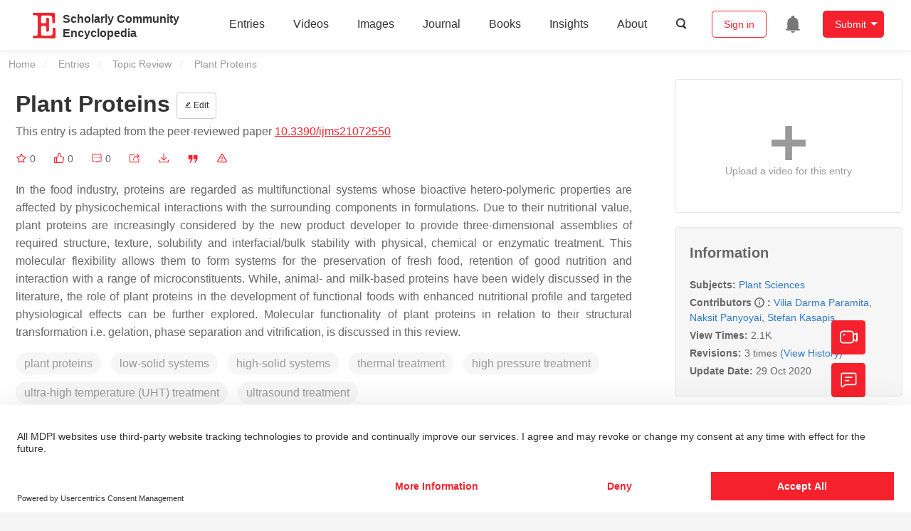

--- FILE ---
content_type: text/html; charset=UTF-8
request_url: https://encyclopedia.pub/entry/601
body_size: 41457
content:
<!DOCTYPE html>
<html lang="en">
<head>
    <meta charset="UTF-8" />
    <meta name="viewport" content="width=device-width,minimum-scale=1.0,maximum-scale=1.0" />
            <meta name="description" content="Encyclopedia is a user-generated content hub aiming to provide a comprehensive record for scientific developments. All content free to post, read, share and reuse." />
        <meta name="google-site-verification" content="q43W86qViuYDE0imL1OxpOHG5zphSIOB7TVoEwSmBVc" />
    <meta name="msvalidate.01" content="1A6221EAB93F205C3B707CBBFE90D66D" />
        <meta property="og:type" content="website">
<meta property="og:title" content="Plant Proteins">
<meta property="og:url" content="https://encyclopedia.pub/entry/601">
<meta property="og:description" content="In the food industry, proteins are regarded as multifunctional systems whose bioactive hetero-polymeric properties are affected by physicochemical intera...">
<meta property="og:image" content="https://www.mdpi.com/ijms/ijms-21-02550/article_deploy/html/images/ijms-21-02550-g001-550.jpg">
    <meta name="twitter:title" content="Plant Proteins">
<meta name="twitter:description" content="In the food industry, proteins are regarded as multifunctional systems whose bioactive hetero-polymeric properties are affected by physicochemical interactions with the surrounding components in fo...">
<meta name="twitter:site" content="@EncyclopediaMD1">
<meta name="twitter:card" content="summary_large_image">
<meta name="twitter:image" content="https://www.mdpi.com/ijms/ijms-21-02550/article_deploy/html/images/ijms-21-02550-g001-550.jpg">
    <title>
                    Plant Proteins | Encyclopedia MDPI
            </title>
            <link rel="stylesheet" href="/build/1224.1db66147.css"><link rel="stylesheet" href="/build/app.14848292.css">
                        
    <link rel="stylesheet" href="/build/magnific-popup.c809c0a3.css">
    <link rel="stylesheet" href="/build/tailwind.b97bfd3c.css">
    <link rel="stylesheet" href="/build/motion-ui.1bb256b0.css">
    <script type="application/ld+json">
        {
            "@context": "http://schema.org",
            "@type": "Article",
            "headline": "Plant Proteins",
            "datePublished": "2020-04-18T12:32:58+01:00",
            "dateModified": "2020-10-29T09:19:06+01:00",
             "author": [{"name":"Vilia Darma Paramita"},{"name":"Naksit Panyoyai"},{"name":"Stefan Kasapis"}],
             "publisher":
              {
                "name": "Vilia Darma Paramita"
              }
        }
    </script>
    <link rel="canonical" href="https://encyclopedia.pub/entry/601" />
    <script src="/build/runtime.0cde2a47.js"></script><script src="/build/2109.3beea5d7.js"></script><script src="/build/297.c8a54fcc.js"></script><script src="/build/8674.e44908d0.js"></script><script src="/build/checkBrowserSupport.2b001c66.js"></script>
    <script src="/build/9755.4945dce5.js"></script><script src="/build/5932.4d442a22.js"></script><script src="/build/9907.7b47d38d.js"></script><script src="/build/4901.402c8cb8.js"></script><script src="/build/4033.bc931418.js"></script><script src="/build/1224.83033532.js"></script><script src="/build/3503.eb962e70.js"></script><script src="/build/5947.7df79ac1.js"></script><script src="/build/app.10f01373.js"></script>
    <link rel="icon" type="image/x-icon" href="/favicon.ico" />
        <script id="usercentrics-cmp" src="https://web.cmp.usercentrics.eu/ui/loader.js" data-settings-id="6bV7bY64cWyYYZ" async></script>
    <!-- Google Consent script -->
    <script>
        window.dataLayer = window.dataLayer || [];
        function gtag() { dataLayer.push(arguments); }
        gtag('consent', 'default', {
            'ad_user_data': 'denied',
            'ad_personalization': 'denied',
            'ad_storage': 'denied',
            'analytics_storage': 'denied',
            'wait_for_update': 500,
        });
        dataLayer.push({'gtm.start': new Date().getTime(), 'event': 'gtm.js'});
    </script>
    <!-- Google Tag Manager -->
    <script type="text/plain" data-usercentrics="Google Analytics">
        (function(w,d,s,l,i){
            w[l]=w[l]||[];
            w[l].push({
                'gtm.start': new Date().getTime(),
                event:'gtm.js'
            });
            var f=d.getElementsByTagName(s)[0],
                j=d.createElement(s),dl=l!='dataLayer'?'&l='+l:'';
            j.async=true;
            j.src= 'https://www.googletagmanager.com/gtm.js?id='+i+dl;
            f.parentNode.insertBefore(j,f);
        })(window,document,'script','dataLayer','GTM-MZ7CDVT');
            </script>
    <!-- End Google Tag Manager -->
    <!-- Matomo Tag Manager -->
    <!-- End Matomo Tag Manager -->
    
                              <script>!function(e){var n="https://s.go-mpulse.net/boomerang/";if("True"=="True")e.BOOMR_config=e.BOOMR_config||{},e.BOOMR_config.PageParams=e.BOOMR_config.PageParams||{},e.BOOMR_config.PageParams.pci=!0,n="https://s2.go-mpulse.net/boomerang/";if(window.BOOMR_API_key="9DQ7Q-28LSB-E8WKP-NG6Z4-U9TGW",function(){function e(){if(!o){var e=document.createElement("script");e.id="boomr-scr-as",e.src=window.BOOMR.url,e.async=!0,i.parentNode.appendChild(e),o=!0}}function t(e){o=!0;var n,t,a,r,d=document,O=window;if(window.BOOMR.snippetMethod=e?"if":"i",t=function(e,n){var t=d.createElement("script");t.id=n||"boomr-if-as",t.src=window.BOOMR.url,BOOMR_lstart=(new Date).getTime(),e=e||d.body,e.appendChild(t)},!window.addEventListener&&window.attachEvent&&navigator.userAgent.match(/MSIE [67]\./))return window.BOOMR.snippetMethod="s",void t(i.parentNode,"boomr-async");a=document.createElement("IFRAME"),a.src="about:blank",a.title="",a.role="presentation",a.loading="eager",r=(a.frameElement||a).style,r.width=0,r.height=0,r.border=0,r.display="none",i.parentNode.appendChild(a);try{O=a.contentWindow,d=O.document.open()}catch(_){n=document.domain,a.src="javascript:var d=document.open();d.domain='"+n+"';void(0);",O=a.contentWindow,d=O.document.open()}if(n)d._boomrl=function(){this.domain=n,t()},d.write("<bo"+"dy onload='document._boomrl();'>");else if(O._boomrl=function(){t()},O.addEventListener)O.addEventListener("load",O._boomrl,!1);else if(O.attachEvent)O.attachEvent("onload",O._boomrl);d.close()}function a(e){window.BOOMR_onload=e&&e.timeStamp||(new Date).getTime()}if(!window.BOOMR||!window.BOOMR.version&&!window.BOOMR.snippetExecuted){window.BOOMR=window.BOOMR||{},window.BOOMR.snippetStart=(new Date).getTime(),window.BOOMR.snippetExecuted=!0,window.BOOMR.snippetVersion=12,window.BOOMR.url=n+"9DQ7Q-28LSB-E8WKP-NG6Z4-U9TGW";var i=document.currentScript||document.getElementsByTagName("script")[0],o=!1,r=document.createElement("link");if(r.relList&&"function"==typeof r.relList.supports&&r.relList.supports("preload")&&"as"in r)window.BOOMR.snippetMethod="p",r.href=window.BOOMR.url,r.rel="preload",r.as="script",r.addEventListener("load",e),r.addEventListener("error",function(){t(!0)}),setTimeout(function(){if(!o)t(!0)},3e3),BOOMR_lstart=(new Date).getTime(),i.parentNode.appendChild(r);else t(!1);if(window.addEventListener)window.addEventListener("load",a,!1);else if(window.attachEvent)window.attachEvent("onload",a)}}(),"".length>0)if(e&&"performance"in e&&e.performance&&"function"==typeof e.performance.setResourceTimingBufferSize)e.performance.setResourceTimingBufferSize();!function(){if(BOOMR=e.BOOMR||{},BOOMR.plugins=BOOMR.plugins||{},!BOOMR.plugins.AK){var n=""=="true"?1:0,t="",a="amizsiax24f6o2lmka2a-f-cc3a4a44e-clientnsv4-s.akamaihd.net",i="false"=="true"?2:1,o={"ak.v":"39","ak.cp":"1694201","ak.ai":parseInt("1108098",10),"ak.ol":"0","ak.cr":9,"ak.ipv":4,"ak.proto":"h2","ak.rid":"90158f07","ak.r":48121,"ak.a2":n,"ak.m":"dscb","ak.n":"essl","ak.bpcip":"3.17.153.0","ak.cport":36310,"ak.gh":"23.62.38.231","ak.quicv":"","ak.tlsv":"tls1.3","ak.0rtt":"","ak.0rtt.ed":"","ak.csrc":"-","ak.acc":"","ak.t":"1768706100","ak.ak":"hOBiQwZUYzCg5VSAfCLimQ==dbzTQGh82lV4gXGmLFbUlD92EXNJyn15LEcNH7LWpUXR252tQFHDau55o8oCglHWK0KjucPRrKStID+eYwJCHxYPEvfQXQfJYQ8HqXjwfVJS8l8+gWBQaTLyrCzlN9h6LV+yrmOvV/OqfnVTO6A0ZMpiDVQc/pcktPZxiordUSP+pEVIW5jJ3Jqj/zi0Kh7qPmSl6IRFD3i9QJVs4HS9PNrRuLYzBT0vk6is2h3NXf7GCZ1x7ABAUzI/EYu1VwhgE0flQRdpxTRW3C8ZKJz4f7VfxEf1Y00aMUAsgAglpEpbh8NCno3ydvLyR32pwMe7vNGIiS8QVBDllrvs1XSsKHU6qu86PsqCJNZCERjog3bAdS37vT2p97cg7YKCAYOTyD6nikNc9MJaYbZyF3AhNHK1hLB09RvvmLSSQmTMqG8=","ak.pv":"6","ak.dpoabenc":"","ak.tf":i};if(""!==t)o["ak.ruds"]=t;var r={i:!1,av:function(n){var t="http.initiator";if(n&&(!n[t]||"spa_hard"===n[t]))o["ak.feo"]=void 0!==e.aFeoApplied?1:0,BOOMR.addVar(o)},rv:function(){var e=["ak.bpcip","ak.cport","ak.cr","ak.csrc","ak.gh","ak.ipv","ak.m","ak.n","ak.ol","ak.proto","ak.quicv","ak.tlsv","ak.0rtt","ak.0rtt.ed","ak.r","ak.acc","ak.t","ak.tf"];BOOMR.removeVar(e)}};BOOMR.plugins.AK={akVars:o,akDNSPreFetchDomain:a,init:function(){if(!r.i){var e=BOOMR.subscribe;e("before_beacon",r.av,null,null),e("onbeacon",r.rv,null,null),r.i=!0}return this},is_complete:function(){return!0}}}}()}(window);</script></head>

<body>
        <div class="top-container">
        <div class="header other-page ">
    <div class="outdated-browser-warning initHide">
        Your browser does not fully support modern features. Please upgrade for a smoother experience.
        <span class="cursor-point close-browser-warning" aria-hidden="true">&times;</span>
    </div>
        <div class="header-container top-bar">
        <div class="top-bar-left">
                        <ul class="menu">
                <li>
                    <a href="/" title="Encyclopedia" class="header-ogp-logo" aria-label="Homepage">
                        <img class="logo" src="/build/images/header_logo.png" alt="Encyclopedia"/>
                    </a>
                </li>
                <li class="logo-title-box">
                    <a href="/" class="logo-title">
                        <div>Scholarly Community</div>
                        <div>Encyclopedia</div>
                    </a>
                </li>
            </ul>
            
        </div>
        <div class="top-bar-right">
            <ul class="menu">
                                <li class="header-nav show-for-medium" id="header-nav">
                    <ul class="menu">
                        <li>
                            <a href="/entry/list" class="menu-item" data-event-action="entry">Entries</a>
                        </li>
                        <li>
                            <a href="/video" class="menu-item" data-event-action="video_nav">Videos</a>
                        </li>
                        <li>
                            <a href='/image' class="menu-item" data-event-action="image_nav">Images</a>
                        </li>
                        <li>
                            <a href="https://www.mdpi.com/journal/encyclopedia" class="menu-item be-selected-main" data-event-action="journal">Journal</a>
                        </li>
                        <li>
                            <a href="/book/list" class="menu-item" data-event-action="book">Books</a>
                        </li>
                        <li>
                            <a href="/insights" class="menu-item" data-event-action="news">Insights</a>
                        </li>
                        <li>
                            <a href="/about" class="menu-item" data-event-action="about">About</a>
                        </li>
                        <li>
                            <div class="menu-item search-icon cursor-point" id="search-icon">
                                <svg class="icon search gray-color" aria-hidden="true">
                                    <use xlink:href="#icon-search"></use>
                                </svg>
                            </div>
                        </li>
                    </ul>
                </li>
                                                    <li id="search-form" class="search-form overflow common-search-box">
                        <input class="search-input" type="text" placeholder="Search…" name="common_basic_keyword" value="" id="header-search-input">
                        <button class="header-search-button common-search-btn" data-href="/search/index" aria-label="Global search">
                            <svg class="icon" aria-hidden="true">
                                <use xlink:href="#icon-search"></use>
                            </svg>
                        </button>

                        <svg class="icon close-search show-for-medium" aria-hidden="true">
                            <use xlink:href="#icon-close"></use>
                        </svg>
                    </li>
                                <li class="user-box show-for-medium">
                    <ul class="menu dropdown" data-dropdown-menu>
                                                    <li class="login-register">
                                <a href="/login" class="button" data-event-action="login_signin">Sign in</a>
                            </li>
                                                <li class="header-user-notification user-notification" >
                            <a class="notification-icon" href="/user/notifications/list?type=1" aria-label="Jump to the notification list page">
                                <svg class="icon" aria-hidden="true">
                                    <use xlink:href="#icon-remind1"></use>
                                </svg>
                                                            </a>
                        </li>
                                                    <li class="header-create is-dropdown-submenu-parent">
                                <a class="button create-button">Submit</a>
                                <ul class="menu">
                                    <li><a class="create-operation" href="/user/entry/create" data-event-action="entry">Entry</a></li>
                                    <li><a class="create-operation" href="/user/video_add" data-event-action="video_sub">Video</a></li>
                                    <li><a class="create-operation" href="/user/image/upload" data-event-action="image_sub">Image</a></li>
                                </ul>
                            </li>
                                            </ul>
                </li>
                            </ul>
        </div>
    </div>
    </div>

<script>
    $(function () {
        if ($('#user_notification').length) {
            var $notificationDropdownContainer = $('#notification_dropdown_container');
            $('#user_notification').hover(function () {
                $notificationDropdownContainer.toggle();
            })
            $notificationDropdownContainer.hover(function () {
                $notificationDropdownContainer.toggle()
            });

            $notificationDropdownContainer.on('click', '.notification-select', function () {
                $(this).addClass('active').siblings('.active').removeClass('active');
                $('#notification' + $(this).text()).show().siblings().hide();
            })
        }
    })

    if ($(window).width() > 640) {
        $("#search-icon").bind("click", function () {
            $("#search-form").animate({'width': $(window).width() > 1024 ? '404px' : '344px'}, 'normal', "linear").removeClass('overflow');
            $("#header-nav").hide();
        });
        $(".close-search").bind("click", function () {
            $("#search-form").addClass('overflow').animate({'width': '0'}, 'normal', "linear", function () {
                $("#header-nav").fadeIn();
            });
        })
    } else {
        $("#search_icon_for_phone").bind("click", function () {
            $(this).hide();
            $(".logo-title-box").hide();
            $("#search-form").css({'flex-grow': '1'}).removeClass('overflow');
        })
    }
</script>
                        


                    <div id="recommendModal" class="reveal recommend-modal" data-reveal data-show="0">
    <img src="/build/images/logo.png" alt="" class="submit-tips-logo">
    <div class="submit-tips-detail">
        <div class="submit-tips-title">Submitted Successfully!</div>
        <div class="submit-tips-share-box">
            <div>
                <span class="share-title">Share to social media</span>
                <div class="share-point">
                    <img src="/build/images/point-3.png">
                    <span class="point-des">+1 credit</span>
                </div>
                <div class="share-links" data-url="/user/share/entry/601" data-token="3859e3a4d.KLZSwdiLj743jFKcaBF9Tx_TC1cxfjOxaJqvBDn9sqc.bPgQqY3hwfxBuQGrAGApPEuVfnpEJmfQN-L-Z1uqwvBygyeWrvj2hmbnMQ">
    <a href="https://www.facebook.com/dialog/share?app_id=426727239512261&amp;display=popup&amp;href=https%3A%2F%2Fencyclopedia.pub%2Fentry%2F601" target="_blank" rel="noopener noreferrer" aria-label="Share on facebook">
        <svg class="icon envelope" aria-hidden="true">
            <use xlink:href="#icon-facebookfacebook52"></use>
        </svg>
    </a>
    <a href="https://twitter.com/intent/tweet?text=Welcome+to+view+Plant+Proteins+by+Vilia+Darma+Paramita%2C+Naksit+Panyoyai%2C+Stefan+Kasapis+%40EncyclopediaMD1%0AAccess+link%3A+https%3A%2F%2Fencyclopedia.pub%2Fentry%2F601%0A%23PlantSciences" target="_blank" rel="noopener noreferrer" aria-label="Share on twitter">
        <svg class="icon envelope" aria-hidden="true">
            <use xlink:href="#icon-twitter"></use>
        </svg>
    </a>
    <a href="https://www.linkedin.com/shareArticle?summary=Welcome+to+view+Plant+Proteins+by+Vilia+Darma+Paramita%2C+Naksit+Panyoyai%2C+Stefan+Kasapis%0AAccess+link%3A+https%3A%2F%2Fencyclopedia.pub%2Fentry%2F601%0A%23PlantSciences&amp;mini=1&amp;url=https%3A%2F%2Fencyclopedia.pub%2Fentry%2F601&amp;title=Share+An+Online+Entry+%22Plant+Proteins%22" target="_blank" rel="noopener noreferrer" aria-label="Share on linkedin">
        <svg class="icon envelope" aria-hidden="true">
            <use xlink:href="#icon-linkedin"></use>
        </svg>
    </a>
    <a href="mailto:?subject=Share%20An%20Online%20Entry%20%22Plant%20Proteins%22&amp;body=Welcome%20to%20view%20Plant%20Proteins%20by%20Vilia%20Darma%20Paramita%2C%20Naksit%20Panyoyai%2C%20Stefan%20Kasapis%0AAccess%20link%3A%20https%3A%2F%2Fencyclopedia.pub%2Fentry%2F601%0A%23PlantSciences" aria-label="Share via email">
        <svg class="icon envelope" aria-hidden="true">
            <use xlink:href="#icon-email"></use>
        </svg>
    </a>
</div>
            </div>

        </div>
        <div class="submit-tips-content">
            Thank you for your contribution! You can also upload <a class="href-red" href="/user/video_add">a video entry</a> or <a class="href-red" href="/user/image/upload">images</a> related to this topic.
            For video creation, please contact our <a class="href-red" href="/video_service">Academic Video Service</a>.
        </div>
    </div>
    <button class="close-button" data-close aria-label="Close modal" type="button">
        <span aria-hidden="true">&times;</span>
    </button>
</div>

<script type="text/javascript">
    $(document).ready(function () {
        let $recommendModal = $('#recommendModal');
        if ($recommendModal.data('show') > 0) {
            $recommendModal.foundation('open').blur();
        }
    })
</script>
<div class="reveal share-box" id="shareToSocialMedia" data-reveal>
    <div class="share-links" data-url="/user/share/entry/601" data-token="685cdcc99a968e.7cAYBn4bXr4PoQAxkioUuBgTdRD1JavjhrRmQjPeMQU.qY5abitxEPx5lFMG-ltAy0xVAD2Aff-C2cw3IVGJQVK39W1RCGgnhl7KYw">
    <a href="https://www.facebook.com/dialog/share?app_id=426727239512261&amp;display=popup&amp;href=https%3A%2F%2Fencyclopedia.pub%2Fentry%2F601" target="_blank" rel="noopener noreferrer" aria-label="Share on facebook">
        <svg class="icon envelope" aria-hidden="true">
            <use xlink:href="#icon-facebookfacebook52"></use>
        </svg>
    </a>
    <a href="https://twitter.com/intent/tweet?text=Welcome+to+view+Plant+Proteins+by+Vilia+Darma+Paramita%2C+Naksit+Panyoyai%2C+Stefan+Kasapis+%40EncyclopediaMD1%0AAccess+link%3A+https%3A%2F%2Fencyclopedia.pub%2Fentry%2F601%0A%23PlantSciences" target="_blank" rel="noopener noreferrer" aria-label="Share on twitter">
        <svg class="icon envelope" aria-hidden="true">
            <use xlink:href="#icon-twitter"></use>
        </svg>
    </a>
    <a href="https://www.linkedin.com/shareArticle?summary=Welcome+to+view+Plant+Proteins+by+Vilia+Darma+Paramita%2C+Naksit+Panyoyai%2C+Stefan+Kasapis%0AAccess+link%3A+https%3A%2F%2Fencyclopedia.pub%2Fentry%2F601%0A%23PlantSciences&amp;mini=1&amp;url=https%3A%2F%2Fencyclopedia.pub%2Fentry%2F601&amp;title=Share+An+Online+Entry+%22Plant+Proteins%22" target="_blank" rel="noopener noreferrer" aria-label="Share on linkedin">
        <svg class="icon envelope" aria-hidden="true">
            <use xlink:href="#icon-linkedin"></use>
        </svg>
    </a>
    <a href="mailto:?subject=Share%20An%20Online%20Entry%20%22Plant%20Proteins%22&amp;body=Welcome%20to%20view%20Plant%20Proteins%20by%20Vilia%20Darma%20Paramita%2C%20Naksit%20Panyoyai%2C%20Stefan%20Kasapis%0AAccess%20link%3A%20https%3A%2F%2Fencyclopedia.pub%2Fentry%2F601%0A%23PlantSciences" aria-label="Share via email">
        <svg class="icon envelope" aria-hidden="true">
            <use xlink:href="#icon-email"></use>
        </svg>
    </a>
</div>
    <button class="close-button" data-close aria-label="Close modal" type="button">
        <span aria-hidden="true">&times;</span>
    </button>
</div>
    <div class="reveal large text-center" id="historyMedia" data-reveal>
        <div class="revision-list box-content common-right columns  common-background mt20">
    <div class="row">
                    <table class="responsive">
                <tr>
                    <th>Version</th>
                    <th>Summary</th>
                    <th>Created by</th>
                    <th>Modification</th>
                    <th>Content Size</th>
                    <th>Created at</th>
                    <th>Operation</th>
                </tr>
                                                        <tr>
                        <td>1</td>
                        <td style="max-width: 150px;overflow: hidden;text-overflow: ellipsis;white-space: nowrap;" class="summary" title="Research on plant protein biomaterials aims to develop alternative sources to animal-based proteins and synthetic polymers for food use and drug administration. Thermal and non-thermal processing reveal promising ways of changing the structural characteri">
                            Research on plant protein biomaterials aims to develop alternative sources to animal-based proteins and synthetic polymers for food use and drug administration. Thermal and non-thermal processing reveal promising ways of changing the structural characteri
                        </td>
                        <td>
                            <a class="sp-link" href="https://sciprofiles.com/profile/978106" target="_blank" rel="noopener noreferrer"><span class="sp-link__name">Vilia Darma Paramita</span></a>                        </td>
                        <td>
                                                            <span class="add-diff">+ 5142 word(s)</span>
                                                    </td>
                        <td>
                            5142
                        </td>
                        <td>                                2020-04-16 05:55:23
                            </td>
                        <td>
                                                            <a href="/entry/history/compare_revision/1233" title="Compare with the latest">
                                    <svg class="icon" aria-hidden="true">
                                        <use xlink:href="#icon-Comparewiththecurrent"></use>
                                    </svg>
                                </a>
                                |
                                                                                    <a href="/entry/history/show/1233" title="View detail">
                                <svg class="icon" aria-hidden="true">
                                    <use xlink:href="#icon-Viewdetail"></use>
                                </svg>
                            </a>
                        </td>
                    </tr>
                                                        <tr>
                        <td>2</td>
                        <td style="max-width: 150px;overflow: hidden;text-overflow: ellipsis;white-space: nowrap;" class="summary" title="update layout and reference">
                            update layout and reference
                        </td>
                        <td>
                            <a class="sp-link" href="https://sciprofiles.com/profile/915637" target="_blank" rel="noopener noreferrer"><span class="sp-link__name">Rita Xu</span></a>                        </td>
                        <td>
                                                            <span class="del-diff">-1745 word(s)</span>
                                                    </td>
                        <td>
                            3397
                        </td>
                        <td>                                2020-04-18 14:44:07
                            </td>
                        <td>
                                                            <a href="/entry/history/compare_revision/1274" title="Compare with the latest">
                                    <svg class="icon" aria-hidden="true">
                                        <use xlink:href="#icon-Comparewiththecurrent"></use>
                                    </svg>
                                </a>
                                |
                                                                                        <a href="/entry/history/compare_revision/1274/-1" title="Compare with the previous">
                                    <svg class="icon" aria-hidden="true">
                                        <use xlink:href="#icon-Comparewiththeprevious"></use>
                                    </svg>
                                </a>
                                |
                                                        <a href="/entry/history/show/1274" title="View detail">
                                <svg class="icon" aria-hidden="true">
                                    <use xlink:href="#icon-Viewdetail"></use>
                                </svg>
                            </a>
                        </td>
                    </tr>
                                                        <tr>
                        <td>3</td>
                        <td style="max-width: 150px;overflow: hidden;text-overflow: ellipsis;white-space: nowrap;" class="summary" title="update layout">
                            update layout
                        </td>
                        <td>
                            <a class="sp-link" href="https://sciprofiles.com/profile/915637" target="_blank" rel="noopener noreferrer"><span class="sp-link__name">Rita Xu</span></a>                        </td>
                        <td>
                                                            <span class="del-diff">-60 word(s)</span>
                                                    </td>
                        <td>
                            3337
                        </td>
                        <td>                                2020-10-29 09:19:06
                            </td>
                        <td>
                                                                                        <a href="/entry/history/compare_revision/8033/-1" title="Compare with the previous">
                                    <svg class="icon" aria-hidden="true">
                                        <use xlink:href="#icon-Comparewiththeprevious"></use>
                                    </svg>
                                </a>
                                |
                                                        <a href="/entry/history/show/8033" title="View detail">
                                <svg class="icon" aria-hidden="true">
                                    <use xlink:href="#icon-Viewdetail"></use>
                                </svg>
                            </a>
                        </td>
                    </tr>
                            </table>
            <div class="paginator">
            </div>
            </div>
</div>
<script>
    $(document).ready(function () {
        var page_url = '/entry/601';
        $("button[type=reset]").click(function () {
            window.location.href = page_url;
        })
    });
</script>

        <button class="close-button" data-close aria-label="Close modal" type="button">
            <span aria-hidden="true">&times;</span>
        </button>
    </div>

<script>
    $(document).ready(function () {
        $('.show-dropdown-btn').click(function () {
            if ($(this).hasClass('active')) {
                $(this).removeClass('active').next().hide();
            } else {
                $(this).parents('.history-item').siblings().find('.show-dropdown-btn.active').click();
                $(this).parents('.history-list-item').siblings().find('.show-dropdown-btn.active').click();
                $(this).addClass('active').next().show();
            }
        })

        document.addEventListener('click', function (e) {
            e.target.classList.contains('show-dropdown-btn') || $('.show-dropdown-btn.active').click()
        });
    })
</script>
<div class="reveal radius" id="videoUpload" data-reveal>
    <h1 class="confirm-title">Video Upload Options</h1>
    <div class="confirm-content">
        We provide professional Academic Video Service to translate complex research into visually appealing presentations. Would you like to try it?
    </div>
    <div class="ajax-button-group">
        <a class="ajax-cancel" href="/user/video_add/601">No, upload directly</a>
        <a class="ajax-confirm" href="/video_material">Yes</a>
    </div>
    <button class="close-button" data-close aria-label="Close reveal" type="button">
        <span aria-hidden="true">&times;</span>
    </button>
</div>

<div class="reveal mange-reveal-box small radius" id="citationReveal" data-reveal style="overflow-y: visible">
    <div class="manage-main-box">
        <div class="manage-header">
            <svg class="icon ml5 mr5" aria-hidden="true">
                <use xlink:href="#icon-cite1"></use>
            </svg>
            Cite
        </div>

        <div class="citation-reveal-form">
            <div class="citation-tips">If you have any further questions, please contact <a href="mailto:office@encyclopedia.pub" class="href-red">Encyclopedia Editorial Office.</a></div>

            <label for="">Select a Style</label>
            <div class="dropdown-options citation-dropdown-select" id="citation-select">
                <input type="checkbox" class="dropdown-switch" id="filter-switch" name="dropdown_options" value="" hidden/>
                <label for="filter-switch" class="dropdown-options-filter">
                    <ul class="dropdown-filter no-bullet" tabindex="-1">
                        <li class="dropdown-filter-selected">MDPI and ACS Style</li>
                        <li>
                            <ul class="dropdown-select" role="listbox" aria-label="Select citation type">
                                                                    <li class="dropdown-select-option" role="option">MDPI and ACS Style</li>
                                                                    <li class="dropdown-select-option" role="option">AMA Style</li>
                                                                    <li class="dropdown-select-option" role="option">Chicago Style</li>
                                                                    <li class="dropdown-select-option" role="option">APA Style</li>
                                                                    <li class="dropdown-select-option" role="option">MLA Style</li>
                                                            </ul>
                        </li>
                    </ul>
                </label>
            </div>

            <div class="citation-style-display" id="citation-style-display">
                                                <div class="MDPI-and-ACS-style citation-style-item" data-style="MDPI and ACS Style">
                    Paramita, V.D.;&nbsp;Panyoyai, N.;&nbsp;Kasapis, S. Plant Proteins. Encyclopedia. Available online: https://encyclopedia.pub/entry/601 (accessed on 18 January 2026).
                </div>
                <div class="AMA-style citation-style-item initHide" data-style="AMA Style">
                    Paramita VD,&nbsp;Panyoyai N,&nbsp;Kasapis S. Plant Proteins. Encyclopedia. Available at: https://encyclopedia.pub/entry/601. Accessed January 18, 2026.
                </div>
                <div class="chicago-style citation-style-item initHide" data-style="Chicago Style">
                    Paramita, Vilia Darma, Naksit Panyoyai,&nbsp;Stefan Kasapis. "Plant Proteins" <em>Encyclopedia</em>, https://encyclopedia.pub/entry/601 (accessed January 18, 2026).
                </div>
                <div class="APA-style citation-style-item initHide" data-style="APA Style">
                    Paramita, V.D.,&nbsp;Panyoyai, N.,&nbsp;& Kasapis, S. (2020, April 18). Plant Proteins. In <em>Encyclopedia</em>. https://encyclopedia.pub/entry/601
                </div>
                <div class="MLA-style citation-style-item initHide" data-style="MLA Style">
                    Paramita,&nbsp;Vilia Darma,&nbsp;et al.  "Plant Proteins." <em>Encyclopedia</em>. Web. 18 April, 2020.
                </div>
            </div>
            <textarea id="for-citation-style-display" class="initHide"></textarea>
            <div class="subscribe-btn" id="copy-citation-btn">
                <svg class="icon" aria-hidden="true">
                    <use xlink:href="#icon-copy-white"></use>
                </svg>
                Copy Citation
            </div>
        </div>

        <button class="close-button" data-close aria-label="Close modal" type="button">
            <span aria-hidden="true">×</span>
        </button>
    </div>
</div>

<script>
    $(function () {
        const label = document.querySelector('.dropdown-filter-selected');
        // const options = Array.from(document.querySelectorAll('.dropdown-select-option'));
        const options = document.querySelectorAll('.dropdown-select-option');
        var options_arr = [];
        for (let i = 0; i < options.length; i++) {
            options_arr.push(options[i])
        }

        options_arr.forEach(function (option) {
            option.addEventListener('click', function () {
                label.textContent = option.textContent;
                var currentStyle = option.textContent;
                $('.citation-style-display .citation-style-item').each(function () {
                    if ($(this).data('style') == currentStyle) {
                        $(this).show().siblings().hide();
                    }
                })
            })
        })
        document.addEventListener('click', function (e) {
            const toggle = document.querySelector('.dropdown-switch');
            const element = e.target
            if (element == toggle) return;
            const isDropdownChild = element.closest('.dropdown-filter')
            if (!isDropdownChild) {
                toggle.checked = false;
            }
        });

        $('#copy-citation-btn').on('click', function () {
            var textDom = $('.citation-style-item').filter(':visible');
            var text = $.trim(textDom.text().replaceAll('$nbsp;',''));
            if (copyTextToClipboard(text)) {
                spop({
                    template: 'Copy Success!',
                    style: 'success',
                    autoclose: 3000
                });
            }
        })
    })
</script>

<div class="entry-detail-box common-background">
    <div class="en-container">
        <nav aria-label="You are here:" role="navigation">
            <div class="breadcrumbs">
                <a href="/">Home</a>
                <a href='/entry/list'>Entries</a>
                <a href='/entry/list?param=%7B"entryType":"Topic Review"%7D'>Topic Review</a>
                <span class="show-for-sr">Current: </span> Plant Proteins
            </div>
        </nav>
    </div>

    <div class="en-container tw-flex">
        <div class="tw-order-2 md:tw-order-1 tw-w-[calc(100%_-_320px)] tw-flex-initial entry-detail-content">
            <div class="item-title">
                <div class="entry-title entry-op-icon">
                    <div class="label-row">
                                            </div>
                    <span class="entry-title-detail">Plant Proteins</span>
                                            <div class="entry-icon-item">
                            <a class="op-button" title="Edit" href="/user/entry/revise/601">
                                <svg class="icon-font" aria-hidden="true">
                                    <use xlink:href="#icon-edit"></use>
                                </svg>
                                Edit
                            </a>
                        </div>
                                        
                                                                <div class="published-link">
                            This entry is adapted from the peer-reviewed paper <a target="_blank" class="href-red" href="https://doi.org/10.3390/ijms21072550">10.3390/ijms21072550</a>
                                                                                                                                                                    </div>
                                    </div>
            </div>
                        <ul class="no-bullet item-statistics">
                <li class="video-info-media-operation" title="Favorite, notify me about any updates.">
                    <a  class="item-collection" href="/login" aria-label="Collection">
                        <svg class="icon" aria-hidden="true" data-url="/user/vote/collection/601">
                            <use xlink:href="#icon-collection1" class="before-collection initHide"></use>
                            <use xlink:href="#icon-collection_fill" class="after-collection icon-after initHide"></use>
                        </svg>
                    </a>
                    <span id="collection-num">0</span>
                </li>
                <li class="video-info-media-operation" title="Like">
                    <a id="vote-like-box"  href="/login" aria-label="Like">
                        <svg class="icon item-vote-logged" aria-hidden="true" data-url="/user/vote/action/601">
                            <use xlink:href="#icon-like" class="before-like initHide"></use>
                            <use xlink:href="#icon-like-fill" class="after-like icon-after initHide"></use>
                        </svg>
                    </a>
                    <span class="like-count" id="like-count-num">0</span>
                </li>
                                <li class="video-info-media-operation" title="Comment">
                    <span type="button" data-toggle="commentListCanvas" aria-label="Comment">
                        <svg class="icon" aria-hidden="true">
                            <use xlink:href="#icon-liuyan"></use>
                        </svg>
                    </span>
                    <span class="rate-count" id="comment-count-num">0</span>
                </li>

                <li class="video-info-media-operation" title="Share">
                <span data-open="shareToSocialMedia" role="button" aria-label="Share">
                    <svg class="icon" aria-hidden="true">
                        <use xlink:href="#icon-forward"></use>
                    </svg>
                </span>
                </li>
                                    <li class="video-info-media-operation" title="Download as PDF">
                        <a href="/entry/download_pdf/0f75a3f3811c989aeeb6e6eb22a8eaa4" rel="nofollow" aria-label="Download">
                            <svg class="icon" aria-hidden="true">
                                <use xlink:href="#icon-download3"></use>
                            </svg>
                        </a>
                    </li>
                                <li class="video-info-media-operation" title="Cite">
                <span data-open="citationReveal" role="button">
                    <svg class="icon" aria-hidden="true">
                        <use xlink:href="#icon-yinyong1"></use>
                    </svg>
                </span>
                </li>
                <li class="video-info-media-operation" title="Report">
                    <a  data-url="/user/report/get_items/1/601" data-id="reportReveal" href="/login" aria-label="Report">
                        <svg class="icon" aria-hidden="true">
                            <use xlink:href="#icon-error"></use>
                        </svg>
                    </a>
                </li>
            </ul>
                                        <div class="item-description text-justify clearfix">
                    <p style="text-align: justify;">In the food industry, proteins are regarded as multifunctional systems whose bioactive hetero-polymeric properties are affected by physicochemical interactions with the surrounding components in formulations. Due to their nutritional value, plant proteins are increasingly considered by the new product developer to provide three-dimensional assemblies of required structure, texture, solubility and interfacial/bulk stability with physical, chemical or enzymatic treatment. This molecular flexibility allows them to form systems for the preservation of fresh food, retention of good nutrition and interaction with a range of microconstituents. While, animal- and milk-based proteins have been widely discussed in the literature, the role of plant proteins in the development of functional foods with enhanced nutritional profile and targeted physiological effects can be further explored. Molecular functionality of plant proteins in relation to their structural transformation i.e. gelation, phase separation and vitrification, is discussed in this review.</p>
                </div>
                                                    <div class="no-bullet item-keyword clearfix">
                                                                <span class="keyword-item" data-type="entry">plant proteins</span>
                                            <span class="keyword-item" data-type="entry">low-solid systems</span>
                                            <span class="keyword-item" data-type="entry">high-solid systems</span>
                                            <span class="keyword-item" data-type="entry">thermal treatment</span>
                                            <span class="keyword-item" data-type="entry">high pressure treatment</span>
                                            <span class="keyword-item" data-type="entry">ultra-high temperature (UHT) treatment</span>
                                            <span class="keyword-item" data-type="entry">ultrasound treatment</span>
                                    </div>
                        <div class="dividing-line"></div>
            <div class="item-body" id="item-content">
                <h2 data-nested="1">1. Structural Functionality of Plant Proteins from Low to High Solid Systems</h2>
<section id="sec2dot1-ijms-21-02550">
<h3 class="html-italic" data-nested="2">1.1. Effect of Heating</h3>
<div class="html-p">
<p style="text-align: justify;">Heating is the main physical factor to induce gelation in globular proteins, thereby, altering their functional properties dramatically. Upon heating, native globular molecules in aqueous solution unfold and expose the hydrophobic core facilitating polypeptide-polypeptide and polypeptide-water interactions <sup class="mceNonEditable">[<a href="#ref_1">1</a>]</sup>. This process is initiated by diminishing stability of hydrogen bonds in the hydration shell of the protein, which enables the rearrangement of chain segments to balance a multitude of attractive and repulsive forces <sup class="mceNonEditable">[<a href="#ref_2">2</a>]</sup>. At high enough concentrations, gels are formed upon cooling via disulfide, ionic, hydrophobic and hydrogen bonds <sup class="mceNonEditable">[<a href="#ref_3">3</a>]</sup>.</p>
</div>
<div class="html-p">
<p style="text-align: justify;">Plant globular proteins, extracted from legume seeds, exhibit structure formation as for the animal counterparts with some variation according to their physicochemical fingerprints <sup class="mceNonEditable">[<a href="#ref_4">4</a>]</sup>. Thus, the β-sheet content of globulins in soy, kidney bean and field pea protein isolates relates positively to the small deformation properties of firmness and yield strength <sup class="mceNonEditable">[<a href="#ref_5">5</a>]</sup><sup class="mceNonEditable">[<a href="#ref_6">6</a>]</sup>. Large deformation properties depend primarily on the number of disulfide bridges. For example, the 2S fraction of soy protein produced flexible structures with reduced water-holding capacity than the 7S fraction due to less disulfide bridges <sup class="mceNonEditable">[<a href="#ref_7">7</a>]</sup>. The high content of disulfide bridges in native 11S fraction of lupin protein isolates prevented molecular reconfigurations upon moderate heat treatment <sup class="mceNonEditable">[<a href="#ref_8">8</a>]</sup>. At the isoelectric point (pH 4–5), aggregation of globulins extracted from soy, quinoa and sesame occurred since the ionization of amino-acid side chains is reduced. Heating can disrupt the disulfide bridges and in alkaline conditions, protein solubility is encouraged due to increased electrostatic repulsion <sup class="mceNonEditable">[<a href="#ref_9">9</a>]</sup><sup class="mceNonEditable">[<a href="#ref_10">10</a>]</sup><sup class="mceNonEditable">[<a href="#ref_11">11</a>]</sup>.</p>
</div>
<div class="html-p">
<p style="text-align: justify;">Plant protein blends, with other biopolymers, are of interest in novel product development and in understanding the thermodynamic or kinetic processes, as a function of extrinsic factors, including temperature, pH and ionic strength, facilitates structural and functional manipulation. In a relatively dilute aqueous solution, plant proteins show co-gelation with animal proteins <sup class="mceNonEditable">[<a href="#ref_12">12</a>]</sup> or independent gelation that traces the structural characteristics of each component in the mixture <sup class="mceNonEditable">[<a href="#ref_13">13</a>]</sup>. This was shown in the synergistic enhancement of storage modulus, gel hardness and paste viscosity for a co-gelated 10–22% (<em><span class="html-italic">w/v</span></em>) pea protein with whey protein system <sup class="mceNonEditable">[<a href="#ref_12">12</a>]</sup> and phase separated 10–24% (<em><span class="html-italic">w/v</span></em>) soy protein isolate with gelatine system <sup class="mceNonEditable">[<a href="#ref_13">13</a>]</sup>. Gelation of two molecular fractions of soy protein, 11S and 2S in acidic conditions, showed that the high molecular weight fraction formed the continue phase supporting the discontinuous inclusions of the 2S fraction. Increasing concentrations of the latter were able to change dramatically the gelation temperature, network strength of the composite and the distribution of solvent between the two polymeric phases <sup class="mceNonEditable">[<a href="#ref_14">14</a>]</sup>. Heating soy or pea protein in mixture with micellar casein, in the presence of calcium ions, resulted in the formation of cohesive structures due to the “beneficial” distribution of the counterion within the two proteinaceous phases of the mixture <sup class="mceNonEditable">[<a href="#ref_14">14</a>]</sup>.</p>
</div>
<div class="html-p">
<p style="text-align: justify;">Increasing additions of globular protein in processed food formulations creates condensed systems where the structural performance is primarily governed by the property of water molecules as plasticizers, as opposed to solvent in low-solid preparations <sup class="mceNonEditable">[<a href="#ref_1">1</a>]</sup><sup class="mceNonEditable">[<a href="#ref_5">5</a>]</sup>. In the case of soy glycinin (11S), a total solids content between 10 and 70% (<em><span class="html-italic">w/w</span></em>) retained the secondary structure of the polymer, which was mainly β-sheet followed by random coil, β-turn and α-helix. As expected, higher protein concentrations entrapped efficiently water molecules leading to the formation of firm gels <sup class="mceNonEditable">[<a href="#ref_5">5</a>]</sup>. At 80% (<em><span class="html-italic">w/w</span></em>) solids, soy glycinin exhibits mechanical properties of an amorphous network characterised by low molecular mobility with high strength and brittleness. These mechanical properties are reminiscent of the viscoelasticity of synthetic amorphous polymers and can be treated as such.</p>
</div>
<div class="html-p">
<p style="text-align: justify;">Within a certain temperature range (mainly at subzero temperatures) the condensed protein system (80% solids) records high values of shear storage modulus expected for a glassy consistency. In this supercooled region, there is limited molecular mobility of the amino acid backbone and side chains. Structural relaxation of the condensed matrix with heating generates free volume within the entangled polymer chains, with the material undergoing a glass transition indicated by the so-called “glass transition temperature, <span class="html-italic">T<sub>g</sub></span>”. On further heating, the mechanical properties of the high-solid glycinin matrix exhibit a rubbery consistency and the material softens progressively. Vitrification phenomena of condensed glycinin systems follow qualitatively the transition from the glassy to the rubbery state of high-solid globular proteins from animal sources. This allows comparisons to be made of the structural functionality for partial/total replacement of meat proteins in high-solid formulations <sup class="mceNonEditable">[<a href="#ref_1">1</a>]</sup><sup class="mceNonEditable">[<a href="#ref_5">5</a>]</sup>.</p>
</div>
</section>
<section id="sec2dot2-ijms-21-02550">
<h3 class="html-italic" data-nested="2">1.2. Effect of High Pressure</h3>
<div class="html-p">
<p style="text-align: justify;">High pressure is the most popular non-thermal treatment in the food industry for the modification of the structural properties of materials, without compromising their bio-functionality. Electrostatic bonds are very labile, hydrophobic interactions are easily disrupted and oxidation of sulfhydryl groups is favoured through the application of high pressure processing (HPP) on proteins <sup class="mceNonEditable">[<a href="#ref_15">15</a>]</sup>. This is accompanied by an increase in surface hydrophobicity and formation of disulfide bridges known as protein denaturation leading to aggregation and eventual gelation <sup class="mceNonEditable">[<a href="#ref_16">16</a>]</sup><sup class="mceNonEditable">[<a href="#ref_17">17</a>]</sup><sup class="mceNonEditable">[<a href="#ref_18">18</a>]</sup>. In relatively dilute systems of amaranth protein isolate (5%, <em><span class="html-italic">w/w</span></em>), HPP at 200 MPa induced partially unfolding of the protein structure and generated some free sulfhydryl groups <sup class="mceNonEditable">[<a href="#ref_19">19</a>]</sup>. The same pressure intensity increased the water-holding and oil-binding capacity of peanut protein isolate <sup class="mceNonEditable">[<a href="#ref_20">20</a>]</sup>. Extensive conformational changes were recorded upon high pressure application (400 MPa) on amaranth solutions resulting in protein aggregation and the formation of biofilms <sup class="mceNonEditable">[<a href="#ref_17">17</a>]</sup>. Seed and legume protein pressurisation up to 600 MPa showed an excessive formation of high molecular weight and large particle-size protein aggregates, yielding reduced protein solubility in aqueous solutions.</p>
</div>
<div class="html-p">
<p style="text-align: justify;">The utilisation of high pressure processing as a method of textural variation requires an understanding of the physicochemical environment, with the ionic strength of solutions featuring prominently. The addition of monovalent ions (Na<sup>+</sup>), and especially divalent ions (Ca<sup>2+</sup> and Mg<sup>2+</sup>), increases the electrostatic interactions, thereby, inducing a desirable aggregation in the preparation of sweet potato protein <sup class="mceNonEditable">[<a href="#ref_21">21</a>]</sup>. This is due to the binding of positively charged salt ions and negatively charged amino acids of the protein molecule, which is enhanced by HPP at 400 MPa, leading to an improvement in the textural properties of salt-added potato protein in formulations. Care should be taken, though, given that over-salting food could adversely affect the textural behavior following pressurisation, for example, by reducing the hardness, springiness and chewiness of plant protein gels, due to the loss of hydrogen bonding between water molecules and over-aggregated protein <sup class="mceNonEditable">[<a href="#ref_22">22</a>]</sup>. In the case of soy protein isolate, added divalent ions at a neutral pH and pressure of 600 MPa exhibited an increase in solubility ranging from the least effect on ferrous ion-beta conglycinin complex to the highest solubility upon calcium chloride addition <sup class="mceNonEditable">[<a href="#ref_22">22</a>]</sup>. In alkaline solutions, soy protein aggregates in the presence of magnesium or calcium ions could be solubilized after high pressure treatment.</p>
</div>
<div class="html-p">
<p style="text-align: justify;">A molecular study of conformational transformation at low levels of soy protein (1%, <em><span class="html-italic">w/w</span></em>) and acidic environment (pH 3), following pressurisation at 600 MPa, was carried out by Puppo et al. <sup class="mceNonEditable">[<a href="#ref_23">23</a>]</sup>. The macromolecular characteristics of the pressurized soy protein recorded an increase in surface hydrophobicity, and a decrease in free sulfhydryl content and thermal stability. These outcomes suggested molecular unfolding, with the secondary structure of glycinin turning from a major α-helix in the native state to mainly β-sheets and random coils following application of high pressure. The dissociation of 11S glycinin and 7S β-conglycinin fractions, treated with high pressure, almost disappeared in enthalpy scans, revealing total protein denaturation that supports the aforementioned thermal stability. These structural changes in the glycinin molecule under high pressure affected its gelation and emulsification patterns <sup class="mceNonEditable">[<a href="#ref_24">24</a>]</sup><sup class="mceNonEditable">[<a href="#ref_25">25</a>]</sup>.</p>
</div>
<div class="html-p">
<p style="text-align: justify;">Soy glycinin was also examined as part of a wider study on the molecular functionality of globular molecules, including whey protein, ovalbumin and BSA, following pressurisation at 600 MPa for 15 min. As shown in Figure 1, this source of plant protein remained largely in the native state (about 20% denaturation) in condensed preparations of 70–80% (<em><span class="html-italic">w/w</span></em>) solids that parallels the behaviour of the atmospheric (nonthermally treated) counterparts. The denaturation behaviour of soy glycinin is in between that of whey proteins undergoing almost complete denaturation up to 70% (<em><span class="html-italic">w/w</span></em>) solids and BSA that retains native conformation due to the presence of seventeen disulphide bridges in the molecule <sup class="mceNonEditable">[<a href="#ref_26">26</a>]</sup>. Despite the preservation of native conformation, soy glycinin at 80% (<em><span class="html-italic">w/w</span></em>) solids is able to form coherent networks exhibiting comparable mechanical strength and glass transition temperature to that of the thermally denatured counterparts, arguing that pressurisation provides both structural functionality and bioactivity in formulation engineering <sup class="mceNonEditable">[<a href="#ref_5">5</a>]</sup>.</p>
</div>
<div id="ijms-21-02550-f001" class="html-fig-wrap">
<div class="html-fig_img">
<div class="html-figpopup html-figpopup-link"><img style="display: block; margin-left: auto; margin-right: auto;" src="https://www.mdpi.com/ijms/ijms-21-02550/article_deploy/html/images/ijms-21-02550-g001-550.jpg" alt="Ijms 21 02550 g001 550" data-large="/ijms/ijms-21-02550/article_deploy/html/images/ijms-21-02550-g001.png" data-original="/ijms/ijms-21-02550/article_deploy/html/images/ijms-21-02550-g001.png"></div>
</div>
<div class="html-fig_description">
<p><strong>Figure 1.</strong> Effect of solids content on the denaturation of pressurised (600 MPa for 15 min) whey protein (▲), soy glycinin (■), ovalbumin (♦) and BSA (●) calculated from denaturation enthalpy (with permission from Savadkhoohi &amp; Kasapis <sup class="mceNonEditable">[<a href="#ref_26">26</a>]</sup>).</p>
</div>
</div>
</section>
<section id="sec2dot3-ijms-21-02550">
<h3 class="html-italic" data-nested="2">1.3. Effect of Ultra-High Temperature (UHT) Processing</h3>
<div class="html-p">
<p style="text-align: justify;">This is a hydrothermal process at the elevated temperature of 135–145 °C and a short time of 2–10 s <sup class="mceNonEditable">[<a href="#ref_27">27</a>]</sup> that can improve the solubility <sup class="mceNonEditable">[<a href="#ref_28">28</a>]</sup> and then the gelling capacity <sup class="mceNonEditable">[<a href="#ref_29">29</a>]</sup> of proteins alongside food sterilisation. Jian et al. <sup class="mceNonEditable">[<a href="#ref_30">30</a>]</sup> reported improvement of the solubility from 10 to 95% of soy protein isolate in a two-stage processing, i.e., a low thermal treatment (LT) at 60 °C for 1 h, followed by a UHT treatment at 140 °C for 4 s. The LT treatment enabled the formation of aggregates, held together by non-covalent interactions, while UHT induced primarily the formation of disulphide bridges. This temperature increase, combined with shearing due to steam injection, disrupts various insoluble structures, but encourages the aggregation of 7S and 11S molecular fractions <sup class="mceNonEditable">[<a href="#ref_28">28</a>]</sup>. Figure 2 illustrates dramatic changes in the elastic properties of soy protein in a small-deformation oscillatory test used to confirm the process of gelation, following the aforementioned double-thermal treatment (LT + UHT). Heating and equilibration at 90 °C for 30 min followed by cooling to 20 °C resulted in a significant increase in elastic modulus (G′) that exceeded fivefold the mechanical strength of the soy gel subjected only to LT treatment. It should be noted, however, that in pea protein isolate (PPI), a relatively low solubility (up to 55% of an 8% <em><span class="html-italic">w/w</span></em> preparation at pH 7.5) has been reported following a similar UHT treatment caused by the presence of insoluble non-covalent aggregates <sup class="mceNonEditable">[<a href="#ref_31">31</a>]</sup>.</p>
</div>
<div id="ijms-21-02550-f002" class="html-fig-wrap">
<div class="html-fig_img">
<div class="html-figpopup html-figpopup-link"><img style="display: block; margin-left: auto; margin-right: auto;" src="https://www.mdpi.com/ijms/ijms-21-02550/article_deploy/html/images/ijms-21-02550-g002-550.jpg" alt="Ijms 21 02550 g002 550" data-large="/ijms/ijms-21-02550/article_deploy/html/images/ijms-21-02550-g002.png" data-original="/ijms/ijms-21-02550/article_deploy/html/images/ijms-21-02550-g002.png"></div>
</div>
<div class="html-fig_description">
<p><strong>Figure 2.</strong> Typical curves of elastic modulus (G′) of soy protein isolate subjected to isothermal and two-stage heating processes plotted against temperature (heating, holding and cooling). The subscript values of 25, 60, 130 and 140 denote heating temperatures (°C) with a holding time of 1 h at 25 and 60 °C (LT), or 4 s at 130 and 140 °C (UHT). The inset magnifies the onset of gelation with rising temperature (with permission from Jian et al. <sup class="mceNonEditable">[<a href="#ref_30">30</a>]</sup>).</p>
</div>
</div>
<div class="html-p">
<p style="text-align: justify;">Plant proteins from cereals, legumes and nuts have been subjected to high pressure homogenization prior to UHT treatment in an effort to reduce their particle size known as ultra high pressure homogenization (UHPH) at 300 MPa <sup class="mceNonEditable">[<a href="#ref_32">32</a>]</sup><sup class="mceNonEditable">[<a href="#ref_33">33</a>]</sup><sup class="mceNonEditable">[<a href="#ref_34">34</a>]</sup>. UHT treatment (140 °C, 2 s) following low-pressure homogenization at 50 MPa (UHT + LPH), autoclave sterilization (AC) at 121 °C for 15 min, and ultra high-pressure homogenization with low thermal treatment at 300 MPa and 50 °C (UHPH + LT) unveiled the physical profile of soy milk. This focused on particle size, degree of protein denaturation, aggregation rate and gel-network density index, which could improve the sensory profile of preparations <sup class="mceNonEditable">[<a href="#ref_35">35</a>]</sup>. Similar outcomes were reported for pea protein isolate, including a UHPH + UHT treatment (500 bar, 140 °C, 2 s) by Qamar, Bhandari and Prakash <sup class="mceNonEditable">[<a href="#ref_36">36</a>]</sup>.</p>
</div>
<div class="html-p">
<p style="text-align: justify;">In addition, UHT affects the Kunitz trypsin inhibitor in soybeans, a potent protease inhibitor to trypsin and chymotrypsin binding in the human gut. High temperature application (135–150 °C) for 10–50 s inactivated the trypsin inhibitor due to protein aggregation, which is further increased in the presence of sodium chloride <sup class="mceNonEditable">[<a href="#ref_37">37</a>]</sup><sup class="mceNonEditable">[<a href="#ref_38">38</a>]</sup><sup class="mceNonEditable">[<a href="#ref_39">39</a>]</sup>. It was reported that 90% of trypsin inhibitor could be destroyed by a single step of UHT at 143 °C, 60 s or a two-step process of UHT at 143°C, 4 s following low-temperature long-time heating (95 °C, 60 min), with the treated soymilk possessing highly acceptable colour, flavor and vitamin content <sup class="mceNonEditable">[<a href="#ref_40">40</a>]</sup>. The mechanism of UHT-induced inactivation of Kunitz trypsin inhibitor is attributed to alterations in the conformation of the protein by increasing the content of disulfide bonds and non-covalent interactions. In comparison, Bowman-Birk inhibitor, another trypsin inhibitor in soybean, has a higher heat stability to UHT, based on a molecular structure of seven disulfide bonds in the highly hydrophilic protein. The tight conformation diminishes the thermal aggregation of Bowman-Birk inhibitor, leading to loss of bioactivity, but sodium chloride addition can disturb various molecular associations causing inactivation of the inhibitor <sup class="mceNonEditable">[<a href="#ref_37">37</a>]</sup>.</p>
</div>
<div class="html-p">
<p style="text-align: justify;">With respect to the development of an unpleasant sensory profile in plant protein systems, lipoxygenase is an enzyme that interacts with off-flavour precursors, mainly unsaturated fatty acids, resulting in lipid oxidation. Numerous volatile compounds, e.g., alcohols, aldehydes, ketones and esters are generated, and are capable of deteriorating the organoleptic property of soy protein at low concentrations (1–5 ppb) <sup class="mceNonEditable">[<a href="#ref_41">41</a>]</sup>. Soybean protein is naturally bound to lipoxygenase via non-covalent interactions, and how-temperature heating activates the conformation of the enzyme to act on linoleic acid and initiate off flavour development <sup class="mceNonEditable">[<a href="#ref_42">42</a>]</sup><sup class="mceNonEditable">[<a href="#ref_43">43</a>]</sup>. UHT processing can diminish off-flavour oxidation processes due to enzyme inactivation and soy protein denaturation. That was reported in plant-based dairy substitutes utilised in the manufacture of liquid breakfast that was treated at 145 °C for 8 s and sampled over a short shelf-life of 90 days at 20 and 30 °C <sup class="mceNonEditable">[<a href="#ref_44">44</a>]</sup>.</p>
</div>
</section>
<section id="sec2dot4-ijms-21-02550">
<h3 class="html-italic" data-nested="2">1.4. Effect of Ultrasound Treatment</h3>
<div class="html-p">
<p style="text-align: justify;">Ultrasonication is a preservation tool that aims to minimise processing but at the same time increase quality and safety of food products <sup class="mceNonEditable">[<a href="#ref_45">45</a>]</sup>. Low-energy (low power, low intensity) ultrasound has frequencies higher than 100 kHz at intensities below 1 W/cm<sup>2</sup> while high-energy (high power, high-intensity) ultrasound uses intensities higher than 1 W/cm<sup>2</sup> at frequencies between 20 and 500 kHz <sup class="mceNonEditable">[<a href="#ref_46">46</a>]</sup>. In plant protein studies, low frequency ultrasound of 20–100 kHz and power in the range 100–1000 W/cm<sup>2</sup> has altered the structural property of plant proteins due to strong shear and mechanical forces, occurring in the cavitation phenomenon <sup class="mceNonEditable">[<a href="#ref_47">47</a>]</sup><sup class="mceNonEditable">[<a href="#ref_48">48</a>]</sup>. This phenomenon induces changes in protein conformation by exposing sulfhydryl groups and increasing the hydrophobic patches of the protein surface hence influencing plant protein functionality.</p>
</div>
<div class="html-p">
<p style="text-align: justify;">The impact of ultrasound treatment on plant protein isolates depends on two parameters, i.e., ultrasound intensity <sup class="mceNonEditable">[<a href="#ref_48">48</a>]</sup><sup class="mceNonEditable">[<a href="#ref_49">49</a>]</sup> and ultrasound exposure time <sup class="mceNonEditable">[<a href="#ref_48">48</a>]</sup><sup class="mceNonEditable">[<a href="#ref_50">50</a>]</sup><sup class="mceNonEditable">[<a href="#ref_51">51</a>]</sup><sup class="mceNonEditable">[<a href="#ref_52">52</a>]</sup>. High intensity of the ultrasound wave could induce aggregation of numerous plant protein extracts (pea, canola, album seed) suspended in an aqueous solution. Longer sonication period encouraged protein-water interactions resulting in a broad size distribution of fractured microparticles in the protein suspension <sup class="mceNonEditable">[<a href="#ref_49">49</a>]</sup><sup class="mceNonEditable">[<a href="#ref_50">50</a>]</sup><sup class="mceNonEditable">[<a href="#ref_52">52</a>]</sup>.</p>
</div>
<div class="html-p">
<p style="text-align: justify;">Studies on a soy protein isolate (SPI) dispersion, treated with low-frequency (20 kHz) ultrasonication, at different powers (200, 400 or 600 W) and duration of treatment (15 or 30 min), revealed that longer treatment time and intensity of power reduced the value of elastic modulus (G′) significantly but extended the linear viscoelastic region (LVR) of the rediluted 12.5% SPI dispersion in a strain test (Figure 3a) <sup class="mceNonEditable">[<a href="#ref_53">53</a>]</sup>. Similarly, the value of elastic (G′) and loss (G″) modulus of the ultrasound treated SPI dispersion was lower compared to the non-treated one, accompanied by an order of magnitude increase in moduli from 0.1 to 1 Pa with increasing oscillatory frequency from 0.1 to 100 rad/s. Findings indicated the flow behaviour of SPI with ultrasonic treatment compared to the non-treated sample, with liquid–like properties being more pronounced for the samples treated with low-power (200 W) at a short period of time (15 min) (Figure 3b,c).</p>
</div>
<div id="ijms-21-02550-f003" class="html-fig-wrap">
<div class="html-fig_img">
<div class="html-figpopup html-figpopup-link"><img style="display: block; margin-left: auto; margin-right: auto;" src="https://www.mdpi.com/ijms/ijms-21-02550/article_deploy/html/images/ijms-21-02550-g003a-550.jpg" alt="Ijms 21 02550 g003a 550" data-large="/ijms/ijms-21-02550/article_deploy/html/images/ijms-21-02550-g003a.png" data-original="/ijms/ijms-21-02550/article_deploy/html/images/ijms-21-02550-g003a.png"><img style="display: block; margin-left: auto; margin-right: auto;" src="https://www.mdpi.com/ijms/ijms-21-02550/article_deploy/html/images/ijms-21-02550-g003b-550.jpg" alt="Ijms 21 02550 g003b 550" data-large="/ijms/ijms-21-02550/article_deploy/html/images/ijms-21-02550-g003b.png" data-original="/ijms/ijms-21-02550/article_deploy/html/images/ijms-21-02550-g003b.png"></div>
</div>
<div class="html-fig_description">
<p><strong>Figure 3.</strong> (<strong>a</strong>) Strain sweep, (<strong>b</strong>) elastic modulus (G′), and (<strong>c</strong>) loss modulus (G″) of a 12.5% soy protein dispersion having different ultrasonic treatment of no ultrasound (□); 200W for 15 min (◯); 200W for 30 min (△); 400 W for 15 min (▽); 400 W for 30 min (◇); 600 W for 15 min (■); and 600 W for 30 min (●) (with permission from Hu et al. <sup class="mceNonEditable">[<a href="#ref_53">53</a>]</sup>).</p>
</div>
</div>
<div class="html-p">
<p style="text-align: justify;">On the other hand, ultrasound treatment did not affect the primary structure of numerous legume proteins shown in segmented molecular weight fingerprints analysed using protein gel electrophoresis <sup class="mceNonEditable">[<a href="#ref_49">49</a>]</sup><sup class="mceNonEditable">[<a href="#ref_50">50</a>]</sup><sup class="mceNonEditable">[<a href="#ref_53">53</a>]</sup><sup class="mceNonEditable">[<a href="#ref_54">54</a>]</sup><sup class="mceNonEditable">[<a href="#ref_55">55</a>]</sup>. It can reduce the molecular weight, for example in pea protein (32–55 kDa in Mir et al. <sup class="mceNonEditable">[<a href="#ref_52">52</a>]</sup>) and millet proteins (40–50 kDa in Nazari et al. <sup class="mceNonEditable">[<a href="#ref_47">47</a>]</sup>). However, ultrasonication affected the secondary structure of millet protein isolate, investigated by Fourier-transform infrared spectra (FTIR), zeta-potential values and thermal analysis. The main change in Amide I region (1700–1600 cm<sup>−1</sup>) was reflected in the intensity of C = O stretching vibrations of the peptide bonds in millet protein dispersions of 10% solids. Shift of Amide II bands (1530–1550 cm<sup>−1</sup>) following ultrasound treatment was attributed to the partial transformation of random coil to predominantly β-sheet.</p>
</div>
<div class="html-p">
<p style="text-align: justify;">The positional change in Amide II region of millet protein decreased the intermolecular hydrogen bonds, while increased the quantity of negative charges, as recorded by zeta potential values <sup class="mceNonEditable">[<a href="#ref_47">47</a>]</sup>. Disruption of the secondary structure affected thermal stability seen in a decrease in enthalpy of denaturation by DSC heating to 130 °C at 10 °C /min or loss in the weight of protein mass during thermogravimetric analysis by heating to 800 °C at 10 °C/min. In terms of the pea protein dispersion (also 10% solids), electrostatic repulsion showed a converse result to that of millet protein, where the net negative charge was lower in ultrasound treatment due to its distinct secondary structure <sup class="mceNonEditable">[<a href="#ref_49">49</a>]</sup>. In general, the work confirmed the cavitational and turbulent effects of ultrasonication on breaking down high molecular weight into small size particles and the destruction of intermolecular hydrogen bonds in plant protein structure <sup class="mceNonEditable">[<a href="#ref_47">47</a>]</sup><sup class="mceNonEditable">[<a href="#ref_52">52</a>]</sup>.</p>
</div>
<div class="html-p">
<p style="text-align: justify;">High-solid systems with improved properties were produced using high intensity ultrasound treatment on relatively dilute protein solutions prior to film formation. Ultrasound application allowed the formation of homogeneous protein dispersions via increasing hydrogen bond formation with water molecules. A casting technique was then utilised to prepare thin films at high levels of solids (about 90% <em><span class="html-italic">w/w</span></em>). In cases of both, gluten and soy-protein based films, the large deformation properties of tensile strength and film elongation were considerably enhanced <sup class="mceNonEditable">[<a href="#ref_56">56</a>]</sup><sup class="mceNonEditable">[<a href="#ref_57">57</a>]</sup>. In addition, composites with a synthetic polymer, polyacrylamide, were prepared in an effort to further manipulate the mechanical properties of soybean protein isolate by varying three experimental conditions: Sonication power, sonication time and slurry temperature <sup class="mceNonEditable">[<a href="#ref_58">58</a>]</sup>. Sonication treatment power varied from 200 to 600 W and generated variable cavitation and microstreaming to rearrange and unfold the soy protein molecule. The film structure, produced by the sonication, showed a higher adhesion force and tensile strength but lower film elongation due to increasing stress effects on the soy protein/polyacrylamide interface in the phase separated mixture. It was also observed that application of sonication power at more than 500 W reduced intermolecular cohesion amongst the polymeric constituents in the matrix by disrupting hydrogen bonding, hydrophobic and electrostatic interactions that led to increased polymer/water interactions.</p>
</div>
<div class="html-p">
<p style="text-align: justify;">Low-frequency ultrasound has been a potential non-thermal technique for the improvement of the functional properties of plant-sourced proteins achieving quality at parity to that of animal sources <sup class="mceNonEditable">[<a href="#ref_55">55</a>]</sup>. Functionality mainly focuses on colour, solubility, foaming property, emulsification and gelation. Application of an ultrasound wave increased the whiteness of protein isolate from <span class="html-italic">Chenopodium album</span> seed due to the destruction of protein-pigment complexation <sup class="mceNonEditable">[<a href="#ref_52">52</a>]</sup>. The solubility of treated black bean protein isolates was also improved by converting large surface area-to-small particle sizes in protein dispersions and exposing polar surfaces <sup class="mceNonEditable">[<a href="#ref_54">54</a>]</sup>. Sonication increased the water holding capacity of protein in Ganxet beans <sup class="mceNonEditable">[<a href="#ref_59">59</a>]</sup>, but partially denatured canola protein by exposing hydrophobic regions to support gelation <sup class="mceNonEditable">[<a href="#ref_50">50</a>]</sup>.</p>
</div>
<div class="html-p">
<p style="text-align: justify;">Several studies showed high foaming capacity and foam stability of flexible plant-protein secondary structures in aqueous solutions due to an intense homogenization via ultrasound treatment, which increased the surface hydrophobicity and protein diffusion in air-water interfaces. Plant protein foam exhibited the characteristics of a thick and cohesive layer covering air bubbles following stabilization with high-intensity ultrasound waves <sup class="mceNonEditable">[<a href="#ref_49">49</a>]</sup><sup class="mceNonEditable">[<a href="#ref_50">50</a>]</sup><sup class="mceNonEditable">[<a href="#ref_52">52</a>]</sup>. Emulsification of soy protein isolates was also enhanced with various ultrasonication protocols. Emulsion droplets were small in comparison to untreated counterparts, allowing the adsorption of protein at oil-water interfaces with a lower interfacial surface tension. In addition, ultrasound-treated soy protein emulsions were subjected to shelf-life studies to show good stability under storage for 28 days <sup class="mceNonEditable">[<a href="#ref_60">60</a>]</sup>.</p>
</div>
</section>
            </div>
            <div class="dividing-line"></div>
                                        <div class="item-reference">
                    <h3 class="item-row-title">References</h3>
                    <ol class="reference-lists">
                                                    <li><span style="z-index:59" data-reference_type="Others" data-prototype="others:::Savadkoohi, S.; Bannikova, A.; Kasapis, S. Glass Transition of Globular Proteins from Thermal and High Pressure Perspectives. In Glass Transition and Phase Transitions in Food and Biological Materials; Jasim, A., Ed.; Wiley: New York, NY, USA, 2017; pp. 49–117." id="ref_1">Savadkoohi, S.; Bannikova, A.; Kasapis, S. Glass Transition of Globular Proteins from Thermal and High Pressure Perspectives. In Glass Transition and Phase Transitions in Food and Biological Materials; Jasim, A., Ed.; Wiley: New York, NY, USA, 2017; pp. 49–117.</span></li>
                                                    <li><span style="z-index:58" data-reference_type="Journal" data-prototype="title:::Understanding the function of water during the gelation of globular proteins by temperature-dependent near infrared spectroscopy---doi:::10.1039/c8cp01431k---author:::Ma, L.; Cui, X.; Cai, W.; Shao, X---journal:::Physical Chemistry Chemical Physics---date:::2018---volumn:::20---page:::20132–20140" id="ref_2">Ma, L.; Cui, X.; Cai, W.; Shao, X;  Understanding the function of water during the gelation of globular proteins by temperature-dependent near infrared spectroscopy. <i>Physical Chemistry Chemical Physics</i> <b>2018</b>, <i>20</i>, 20132–20140, <a href="http://doi.org/10.1039/c8cp01431k" target="_blank">10.1039/c8cp01431k</a>.</span></li>
                                                    <li><span style="z-index:57" data-reference_type="Others" data-prototype="others:::Schmidt, R.H. Gelation and Coagulation. In Protein Functionality in Foods; American Chemical Society: Washington, DC, USA, 1981; Volume 147, pp. 131–147." id="ref_3">Schmidt, R.H. Gelation and Coagulation. In Protein Functionality in Foods; American Chemical Society: Washington, DC, USA, 1981; Volume 147, pp. 131–147.</span></li>
                                                    <li><span style="z-index:56" data-reference_type="Journal" data-prototype="title:::Heat-induced gelation of plant globulins---doi:::10.1016/j.cofs.2019.04.005---author:::Taco Nicolai; Christophe Chassenieux; ---journal:::Current Opinion in Food Science---date:::2019---volumn:::27---page:::18-22" id="ref_4">Taco Nicolai; Christophe Chassenieux;  Heat-induced gelation of plant globulins. <i>Current Opinion in Food Science</i> <b>2019</b>, <i>27</i>, 18-22, <a href="http://doi.org/10.1016/j.cofs.2019.04.005" target="_blank">10.1016/j.cofs.2019.04.005</a>.</span></li>
                                                    <li><span style="z-index:55" data-reference_type="Journal" data-prototype="title:::Structural modification in condensed soy glycinin systems following application of high pressure---doi:::10.1016/j.foodhyd.2014.07.028---author:::Sobhan Savadkoohi; Anna Bannikova; Nitin Mantri; Stefan Kasapis; ---journal:::Food Hydrocolloids---date:::2016---volumn:::53---page:::115-124" id="ref_5">Sobhan Savadkoohi; Anna Bannikova; Nitin Mantri; Stefan Kasapis;  Structural modification in condensed soy glycinin systems following application of high pressure. <i>Food Hydrocolloids</i> <b>2016</b>, <i>53</i>, 115-124, <a href="http://doi.org/10.1016/j.foodhyd.2014.07.028" target="_blank">10.1016/j.foodhyd.2014.07.028</a>.</span></li>
                                                    <li><span style="z-index:54" data-reference_type="Journal" data-prototype="title:::Structural and functional characterization of kidney bean and field pea protein isolates: A comparative study---doi:::10.1016/j.foodhyd.2014.07.024---author:::Khetan Shevkani; Narpinder Singh; AmritPal Kaur; Jai Chand Rana; ---journal:::Food Hydrocolloids---date:::2015---volumn:::43---page:::679-689" id="ref_6">Khetan Shevkani; Narpinder Singh; AmritPal Kaur; Jai Chand Rana;  Structural and functional characterization of kidney bean and field pea protein isolates: A comparative study. <i>Food Hydrocolloids</i> <b>2015</b>, <i>43</i>, 679-689, <a href="http://doi.org/10.1016/j.foodhyd.2014.07.024" target="_blank">10.1016/j.foodhyd.2014.07.024</a>.</span></li>
                                                    <li><span style="z-index:53" data-reference_type="Journal" data-prototype="title:::Functional and Structural Properties of 2S Soy Protein in Relation to Other Molecular Protein Fractions---doi:::10.1021/jf060387a---author:::Sok Li Tay; Stefan Kasapis; Conrad Perera; Philip J. Barlow; ---journal:::Journal of Agricultural and Food Chemistry---date:::2006---volumn:::54---page:::6046-6053" id="ref_7">Sok Li Tay; Stefan Kasapis; Conrad Perera; Philip J. Barlow;  Functional and Structural Properties of 2S Soy Protein in Relation to Other Molecular Protein Fractions. <i>Journal of Agricultural and Food Chemistry</i> <b>2006</b>, <i>54</i>, 6046-6053, <a href="http://doi.org/10.1021/jf060387a" target="_blank">10.1021/jf060387a</a>.</span></li>
                                                    <li><span style="z-index:52" data-reference_type="Journal" data-prototype="title:::Understanding the differences in gelling properties between lupin protein isolate and soy protein isolate---doi:::10.1016/j.foodhyd.2014.07.003---author:::J.A.M. Berghout; R.M. Boom; A.J. Van Der Goot; ---journal:::Food Hydrocolloids---date:::2015---volumn:::43---page:::465-472" id="ref_8">J.A.M. Berghout; R.M. Boom; A.J. Van Der Goot;  Understanding the differences in gelling properties between lupin protein isolate and soy protein isolate. <i>Food Hydrocolloids</i> <b>2015</b>, <i>43</i>, 465-472, <a href="http://doi.org/10.1016/j.foodhyd.2014.07.003" target="_blank">10.1016/j.foodhyd.2014.07.003</a>.</span></li>
                                                    <li><span style="z-index:51" data-reference_type="Journal" data-prototype="title:::Sesame protein isolate: Fractionation, secondary structure and functional properties---doi:::10.1016/j.foodres.2012.01.001---author:::Allaoua Achouri; Vincent Nail; Joyce Irene Boye; ---journal:::Food Research International---date:::2012---volumn:::46---page:::360-369" id="ref_9">Allaoua Achouri; Vincent Nail; Joyce Irene Boye;  Sesame protein isolate: Fractionation, secondary structure and functional properties. <i>Food Research International</i> <b>2012</b>, <i>46</i>, 360-369, <a href="http://doi.org/10.1016/j.foodres.2012.01.001" target="_blank">10.1016/j.foodres.2012.01.001</a>.</span></li>
                                                    <li><span style="z-index:50" data-reference_type="Journal" data-prototype="title:::Thermal dissociation and association behavior of soy proteins---doi:::10.1021/jf00113a002---author:::Bruce German; Srinivasan Damodaran; John E. Kinsella; ---journal:::Journal of Agricultural and Food Chemistry---date:::1982---volumn:::30---page:::807-811" id="ref_10">Bruce German; Srinivasan Damodaran; John E. Kinsella;  Thermal dissociation and association behavior of soy proteins. <i>Journal of Agricultural and Food Chemistry</i> <b>1982</b>, <i>30</i>, 807-811, <a href="http://doi.org/10.1021/jf00113a002" target="_blank">10.1021/jf00113a002</a>.</span></li>
                                                    <li><span style="z-index:49" data-reference_type="Journal" data-prototype="title:::Heat-denaturation and aggregation of quinoa ( Chenopodium quinoa ) globulins as affected by the pH value---doi:::10.1016/j.foodchem.2015.08.069---author:::Outi Mäkinen; Emanuele Zannini; Peter Koehler; Elke K. Arendt; ---journal:::Food Chemistry---date:::2016---volumn:::196---page:::17-24" id="ref_11">Outi Mäkinen; Emanuele Zannini; Peter Koehler; Elke K. Arendt;  Heat-denaturation and aggregation of quinoa ( Chenopodium quinoa ) globulins as affected by the pH value. <i>Food Chemistry</i> <b>2016</b>, <i>196</i>, 17-24, <a href="http://doi.org/10.1016/j.foodchem.2015.08.069" target="_blank">10.1016/j.foodchem.2015.08.069</a>.</span></li>
                                                    <li><span style="z-index:48" data-reference_type="Journal" data-prototype="title:::Synergistic enhancement in the co-gelation of salt-soluble pea proteins and whey proteins---doi:::10.1016/j.foodchem.2013.05.082---author:::Douglas Wong; Thava Vasanthan; Lech Ozimek; ---journal:::Food Chemistry---date:::2013---volumn:::141---page:::3913-3919" id="ref_12">Douglas Wong; Thava Vasanthan; Lech Ozimek;  Synergistic enhancement in the co-gelation of salt-soluble pea proteins and whey proteins. <i>Food Chemistry</i> <b>2013</b>, <i>141</i>, 3913-3919, <a href="http://doi.org/10.1016/j.foodchem.2013.05.082" target="_blank">10.1016/j.foodchem.2013.05.082</a>.</span></li>
                                                    <li><span style="z-index:47" data-reference_type="Journal" data-prototype="title:::Modulating fracture properties of mixed protein systems---doi:::10.1016/j.foodhyd.2014.09.009---author:::Carsten Ersch; Irene Ter Laak; Erik Van Der Linden; Paul Venema; Anneke Martin; ---journal:::Food Hydrocolloids---date:::2015---volumn:::44---page:::59-65" id="ref_13">Carsten Ersch; Irene Ter Laak; Erik Van Der Linden; Paul Venema; Anneke Martin;  Modulating fracture properties of mixed protein systems. <i>Food Hydrocolloids</i> <b>2015</b>, <i>44</i>, 59-65, <a href="http://doi.org/10.1016/j.foodhyd.2014.09.009" target="_blank">10.1016/j.foodhyd.2014.09.009</a>.</span></li>
                                                    <li><span style="z-index:46" data-reference_type="Journal" data-prototype="title:::Heat-induced gelation of mixtures of micellar caseins and plant proteins in aqueous solution---doi:::10.1016/j.foodres.2018.09.058---author:::Juliana V.C. Silva; Rémy Cochereau; Christophe Schmitt; Christophe Chassenieux; Taco Nicolai; ---journal:::Food Research International---date:::2019---volumn:::116---page:::1135-1143" id="ref_14">Juliana V.C. Silva; Rémy Cochereau; Christophe Schmitt; Christophe Chassenieux; Taco Nicolai;  Heat-induced gelation of mixtures of micellar caseins and plant proteins in aqueous solution. <i>Food Research International</i> <b>2019</b>, <i>116</i>, 1135-1143, <a href="http://doi.org/10.1016/j.foodres.2018.09.058" target="_blank">10.1016/j.foodres.2018.09.058</a>.</span></li>
                                                    <li><span style="z-index:45" data-reference_type="Journal" data-prototype="title:::Tailoring structure and technological properties of plant proteins using high hydrostatic pressure---doi:::10.1080/10408398.2016.1271770---author:::Rui Queirós; Jorge A. Saraiva; José Lopes Da Silva; ---journal:::Critical Reviews in Food Science and Nutrition---date:::2018---volumn:::58---page:::1538-1556" id="ref_15">Rui Queirós; Jorge A. Saraiva; José Lopes Da Silva;  Tailoring structure and technological properties of plant proteins using high hydrostatic pressure. <i>Critical Reviews in Food Science and Nutrition</i> <b>2018</b>, <i>58</i>, 1538-1556, <a href="http://doi.org/10.1080/10408398.2016.1271770" target="_blank">10.1080/10408398.2016.1271770</a>.</span></li>
                                                    <li><span style="z-index:44" data-reference_type="Journal" data-prototype="title:::Effect of high pressure treatment on functional, rheological and structural properties of kidney bean protein isolate---doi:::10.1016/j.lwt.2018.01.054---author:::Jasim Ahmed; Noor Al-Ruwaih; Mehraj Fatema Mulla; Muhammad H. Rahman; ---journal:::LWT---date:::2018---volumn:::91---page:::191-197" id="ref_16">Jasim Ahmed; Noor Al-Ruwaih; Mehraj Fatema Mulla; Muhammad H. Rahman;  Effect of high pressure treatment on functional, rheological and structural properties of kidney bean protein isolate. <i>LWT</i> <b>2018</b>, <i>91</i>, 191-197, <a href="http://doi.org/10.1016/j.lwt.2018.01.054" target="_blank">10.1016/j.lwt.2018.01.054</a>.</span></li>
                                                    <li><span style="z-index:43" data-reference_type="Journal" data-prototype="title:::Amaranth protein films prepared with high-pressure treated proteins---doi:::10.1016/j.jfoodeng.2015.05.005---author:::María Cecilia Condés; Maria Cristina Añón; Adriana Noemí Mauri; ---journal:::Journal of Food Engineering---date:::2015---volumn:::166---page:::38-44" id="ref_17">María Cecilia Condés; Maria Cristina Añón; Adriana Noemí Mauri;  Amaranth protein films prepared with high-pressure treated proteins. <i>Journal of Food Engineering</i> <b>2015</b>, <i>166</i>, 38-44, <a href="http://doi.org/10.1016/j.jfoodeng.2015.05.005" target="_blank">10.1016/j.jfoodeng.2015.05.005</a>.</span></li>
                                                    <li><span style="z-index:42" data-reference_type="Journal" data-prototype="title:::Physicochemical and functional properties of cowpea protein isolates treated with temperature or high hydrostatic pressure---doi:::10.1016/j.ifset.2015.10.014---author:::F. Peyrano; Francisco Speroni; Maria V. Avanza; ---journal:::Innovative Food Science & Emerging Technologies---date:::2016---volumn:::33---page:::38-46" id="ref_18">F. Peyrano; Francisco Speroni; Maria V. Avanza;  Physicochemical and functional properties of cowpea protein isolates treated with temperature or high hydrostatic pressure. <i>Innovative Food Science & Emerging Technologies</i> <b>2016</b>, <i>33</i>, 38-46, <a href="http://doi.org/10.1016/j.ifset.2015.10.014" target="_blank">10.1016/j.ifset.2015.10.014</a>.</span></li>
                                                    <li><span style="z-index:41" data-reference_type="Journal" data-prototype="title:::Physicochemical and structural properties of amaranth protein isolates treated with high pressure---doi:::10.1016/j.ifset.2011.12.006---author:::María Cecilia Condés; Francisco Speroni; Adriana Noemí Mauri; Maria Cristina Añón; ---journal:::Innovative Food Science & Emerging Technologies---date:::2012---volumn:::14---page:::11-17" id="ref_19">María Cecilia Condés; Francisco Speroni; Adriana Noemí Mauri; Maria Cristina Añón;  Physicochemical and structural properties of amaranth protein isolates treated with high pressure. <i>Innovative Food Science & Emerging Technologies</i> <b>2012</b>, <i>14</i>, 11-17, <a href="http://doi.org/10.1016/j.ifset.2011.12.006" target="_blank">10.1016/j.ifset.2011.12.006</a>.</span></li>
                                                    <li><span style="z-index:40" data-reference_type="Journal" data-prototype="title:::Effects of high pressure on the physicochemical and functional properties of peanut protein isolates---doi:::10.1016/j.foodhyd.2013.08.031---author:::Xuan-Hui He; Hongzhi Liu; Li Liu; Guan-Li Zhao; Qiang Wang; Qiong-Ling Chen; ---journal:::Food Hydrocolloids---date:::2014---volumn:::36---page:::123-129" id="ref_20">Xuan-Hui He; Hongzhi Liu; Li Liu; Guan-Li Zhao; Qiang Wang; Qiong-Ling Chen;  Effects of high pressure on the physicochemical and functional properties of peanut protein isolates. <i>Food Hydrocolloids</i> <b>2014</b>, <i>36</i>, 123-129, <a href="http://doi.org/10.1016/j.foodhyd.2013.08.031" target="_blank">10.1016/j.foodhyd.2013.08.031</a>.</span></li>
                                                    <li><span style="z-index:39" data-reference_type="Journal" data-prototype="title:::Effect of salts combined with high hydrostatic pressure on structure and gelation properties of sweet potato protein---doi:::10.1016/j.lwt.2018.03.007---author:::Zhong-Kai Zhao; Taihua Mu; Miao Zhang; Aurore Richel; ---journal:::LWT---date:::2018---volumn:::93---page:::36-44" id="ref_21">Zhong-Kai Zhao; Taihua Mu; Miao Zhang; Aurore Richel;  Effect of salts combined with high hydrostatic pressure on structure and gelation properties of sweet potato protein. <i>LWT</i> <b>2018</b>, <i>93</i>, 36-44, <a href="http://doi.org/10.1016/j.lwt.2018.03.007" target="_blank">10.1016/j.lwt.2018.03.007</a>.</span></li>
                                                    <li><span style="z-index:38" data-reference_type="Journal" data-prototype="title:::High hydrostatic pressure improves protein solubility and dispersion stability of mineral-added soybean protein isolate---doi:::10.1016/j.foodhyd.2014.07.020---author:::Carlos Alberto Manassero; Sergio R. Vaudagna; Maria Cristina Añón; Francisco Speroni; ---journal:::Food Hydrocolloids---date:::2015---volumn:::43---page:::629-635" id="ref_22">Carlos Alberto Manassero; Sergio R. Vaudagna; Maria Cristina Añón; Francisco Speroni;  High hydrostatic pressure improves protein solubility and dispersion stability of mineral-added soybean protein isolate. <i>Food Hydrocolloids</i> <b>2015</b>, <i>43</i>, 629-635, <a href="http://doi.org/10.1016/j.foodhyd.2014.07.020" target="_blank">10.1016/j.foodhyd.2014.07.020</a>.</span></li>
                                                    <li><span style="z-index:37" data-reference_type="Journal" data-prototype="title:::Physicochemical Modifications of High-Pressure-Treated Soybean Protein Isolates---doi:::10.1021/jf034813t---author:::Cecilia Puppo; Nicolas Chapleau; Francisco Speroni; Marie De Lamballerie-Anton; F. Michel; Cristina Añón; Marc Anton; ---journal:::Journal of Agricultural and Food Chemistry---date:::2004---volumn:::52---page:::1564-1571" id="ref_23">Cecilia Puppo; Nicolas Chapleau; Francisco Speroni; Marie De Lamballerie-Anton; F. Michel; Cristina Añón; Marc Anton;  Physicochemical Modifications of High-Pressure-Treated Soybean Protein Isolates. <i>Journal of Agricultural and Food Chemistry</i> <b>2004</b>, <i>52</i>, 1564-1571, <a href="http://doi.org/10.1021/jf034813t" target="_blank">10.1021/jf034813t</a>.</span></li>
                                                    <li><span style="z-index:36" data-reference_type="Journal" data-prototype="title:::Soy proteins: A review on composition, aggregation and emulsification---doi:::10.1016/j.foodhyd.2014.01.013---author:::Katsuyoshi Nishinari; Ya-Peng Fang; S. Guo; G.O. Phillips; ---journal:::Food Hydrocolloids---date:::2014---volumn:::39---page:::301-318" id="ref_24">Katsuyoshi Nishinari; Ya-Peng Fang; S. Guo; G.O. Phillips;  Soy proteins: A review on composition, aggregation and emulsification. <i>Food Hydrocolloids</i> <b>2014</b>, <i>39</i>, 301-318, <a href="http://doi.org/10.1016/j.foodhyd.2014.01.013" target="_blank">10.1016/j.foodhyd.2014.01.013</a>.</span></li>
                                                    <li><span style="z-index:35" data-reference_type="Journal" data-prototype="title:::Effects of high-pressure treatment on some physicochemical and functional properties of soy protein isolates---doi:::10.1016/j.foodhyd.2007.01.027---author:::Xian-Sheng Wang; Chuan-He Tang; Bian-Sheng Li; Xiao-Quan Yang; Ling Li; Ching-Yung Ma; ---journal:::Food Hydrocolloids---date:::2008---volumn:::22---page:::560-567" id="ref_25">Xian-Sheng Wang; Chuan-He Tang; Bian-Sheng Li; Xiao-Quan Yang; Ling Li; Ching-Yung Ma;  Effects of high-pressure treatment on some physicochemical and functional properties of soy protein isolates. <i>Food Hydrocolloids</i> <b>2008</b>, <i>22</i>, 560-567, <a href="http://doi.org/10.1016/j.foodhyd.2007.01.027" target="_blank">10.1016/j.foodhyd.2007.01.027</a>.</span></li>
                                                    <li><span style="z-index:34" data-reference_type="Journal" data-prototype="title:::High pressure effects on the structural functionality of condensed globular-protein matrices---doi:::10.1016/j.ijbiomac.2016.04.012---author:::Sobhan Savadkoohi; Stefan Kasapis; ---journal:::International Journal of Biological Macromolecules---date:::2016---volumn:::88---page:::433-442" id="ref_26">Sobhan Savadkoohi; Stefan Kasapis;  High pressure effects on the structural functionality of condensed globular-protein matrices. <i>International Journal of Biological Macromolecules</i> <b>2016</b>, <i>88</i>, 433-442, <a href="http://doi.org/10.1016/j.ijbiomac.2016.04.012" target="_blank">10.1016/j.ijbiomac.2016.04.012</a>.</span></li>
                                                    <li><span style="z-index:33" data-reference_type="Journal" data-prototype="title:::UHT Milk Processing and Effect of Plasmin Activity on Shelf Life: A Review---doi:::10.1111/j.1541-4337.2011.00157.x---author:::Rupesh S. Chavan; Shraddha Rupesh Chavan; Chandrashekar D. Khedkar; Atanu Jana; ---journal:::Comprehensive Reviews in Food Science and Food Safety---date:::2011---volumn:::10---page:::251-268" id="ref_27">Rupesh S. Chavan; Shraddha Rupesh Chavan; Chandrashekar D. Khedkar; Atanu Jana;  UHT Milk Processing and Effect of Plasmin Activity on Shelf Life: A Review. <i>Comprehensive Reviews in Food Science and Food Safety</i> <b>2011</b>, <i>10</i>, 251-268, <a href="http://doi.org/10.1111/j.1541-4337.2011.00157.x" target="_blank">10.1111/j.1541-4337.2011.00157.x</a>.</span></li>
                                                    <li><span style="z-index:32" data-reference_type="Journal" data-prototype="title:::Preparation of soluble soybean protein aggregates (SSPA) from insoluble soybean protein concentrates (SPC) and its functional properties---doi:::10.1016/j.foodres.2007.10.013---author:::Heng-Guang Zheng; Xiao-Quan Yang; Chuan-He Tang; Lin Li; Ijaz Ahmad; ---journal:::Food Research International---date:::2008---volumn:::41---page:::154-164" id="ref_28">Heng-Guang Zheng; Xiao-Quan Yang; Chuan-He Tang; Lin Li; Ijaz Ahmad;  Preparation of soluble soybean protein aggregates (SSPA) from insoluble soybean protein concentrates (SPC) and its functional properties. <i>Food Research International</i> <b>2008</b>, <i>41</i>, 154-164, <a href="http://doi.org/10.1016/j.foodres.2007.10.013" target="_blank">10.1016/j.foodres.2007.10.013</a>.</span></li>
                                                    <li><span style="z-index:31" data-reference_type="Journal" data-prototype="title:::Dynamic Viscoelastic Study on the Gelation Properties of β-Conglycinin-Rich and Glycinin-Rich Soybean Protein Isolates---doi:::10.1021/jf9507497---author:::Takao Nagano; Youichi Fukuda; Takeshi Akasaka; ---journal:::Journal of Agricultural and Food Chemistry---date:::1996---volumn:::44---page:::3484-3488" id="ref_29">Takao Nagano; Youichi Fukuda; Takeshi Akasaka;  Dynamic Viscoelastic Study on the Gelation Properties of β-Conglycinin-Rich and Glycinin-Rich Soybean Protein Isolates. <i>Journal of Agricultural and Food Chemistry</i> <b>1996</b>, <i>44</i>, 3484-3488, <a href="http://doi.org/10.1021/jf9507497" target="_blank">10.1021/jf9507497</a>.</span></li>
                                                    <li><span style="z-index:30" data-reference_type="Journal" data-prototype="title:::Gelation enhancement of soy protein isolate by sequential low- and ultrahigh-temperature two-stage preheating treatments---doi:::10.1111/ijfs.12694---author:::Huajun Jian; Youling L. Xiong; Fengxian Guo; Xiaolin Huang; Benu Adhikari; Jie Chen; ---journal:::International Journal of Food Science & Technology---date:::2014---volumn:::49---page:::2529-2537" id="ref_30">Huajun Jian; Youling L. Xiong; Fengxian Guo; Xiaolin Huang; Benu Adhikari; Jie Chen;  Gelation enhancement of soy protein isolate by sequential low- and ultrahigh-temperature two-stage preheating treatments. <i>International Journal of Food Science & Technology</i> <b>2014</b>, <i>49</i>, 2529-2537, <a href="http://doi.org/10.1111/ijfs.12694" target="_blank">10.1111/ijfs.12694</a>.</span></li>
                                                    <li><span style="z-index:29" data-reference_type="Journal" data-prototype="title:::Impact of selected process parameters on solubility and heat stability of pea protein isolate---doi:::10.1016/j.lwt.2018.12.034---author:::Dimuthu Bogahawaththa; Nguyen Hoang Bao Chau; Jigar Trivedi; Muditha Dissanayake; Todor Vasiljevic; ---journal:::LWT---date:::2019---volumn:::102---page:::246-253" id="ref_31">Dimuthu Bogahawaththa; Nguyen Hoang Bao Chau; Jigar Trivedi; Muditha Dissanayake; Todor Vasiljevic;  Impact of selected process parameters on solubility and heat stability of pea protein isolate. <i>LWT</i> <b>2019</b>, <i>102</i>, 246-253, <a href="http://doi.org/10.1016/j.lwt.2018.12.034" target="_blank">10.1016/j.lwt.2018.12.034</a>.</span></li>
                                                    <li><span style="z-index:28" data-reference_type="Journal" data-prototype="title:::Physicochemical and acid gelation properties of commercial UHT-treated plant-based milk substitutes and lactose free bovine milk---doi:::10.1016/j.foodchem.2014.07.036---author:::Outi Mäkinen; Therese Uniacke-Lowe; James A. O’Mahony; Elke K. Arendt; ---journal:::Food Chemistry---date:::2015---volumn:::168---page:::630-638" id="ref_32">Outi Mäkinen; Therese Uniacke-Lowe; James A. O’Mahony; Elke K. Arendt;  Physicochemical and acid gelation properties of commercial UHT-treated plant-based milk substitutes and lactose free bovine milk. <i>Food Chemistry</i> <b>2015</b>, <i>168</i>, 630-638, <a href="http://doi.org/10.1016/j.foodchem.2014.07.036" target="_blank">10.1016/j.foodchem.2014.07.036</a>.</span></li>
                                                    <li><span style="z-index:27" data-reference_type="Journal" data-prototype="title:::Plant‐based Milks: A Review of the Science Underpinning Their Design, Fabrication, and Performance---doi:::10.1111/1541-4337.12505---author:::David Julian McClements; Emily Newman; Isobelle Farrell McClements; ---journal:::Comprehensive Reviews in Food Science and Food Safety---date:::2019---volumn:::18---page:::2047-2067" id="ref_33">David Julian McClements; Emily Newman; Isobelle Farrell McClements;  Plant‐based Milks: A Review of the Science Underpinning Their Design, Fabrication, and Performance. <i>Comprehensive Reviews in Food Science and Food Safety</i> <b>2019</b>, <i>18</i>, 2047-2067, <a href="http://doi.org/10.1111/1541-4337.12505" target="_blank">10.1111/1541-4337.12505</a>.</span></li>
                                                    <li><span style="z-index:26" data-reference_type="Journal" data-prototype="title:::Plant-based milk alternatives an emerging segment of functional beverages: a review---doi:::10.1007/s13197-016-2328-3---author:::Swati Sethi; S. K. Tyagi; Rahul K. Anurag; ---journal:::Journal of Food Science and Technology---date:::2016---volumn:::53---page:::3408-3423" id="ref_34">Swati Sethi; S. K. Tyagi; Rahul K. Anurag;  Plant-based milk alternatives an emerging segment of functional beverages: a review. <i>Journal of Food Science and Technology</i> <b>2016</b>, <i>53</i>, 3408-3423, <a href="http://doi.org/10.1007/s13197-016-2328-3" target="_blank">10.1007/s13197-016-2328-3</a>.</span></li>
                                                    <li><span style="z-index:25" data-reference_type="Journal" data-prototype="title:::Soymilk treated by ultra high-pressure homogenization: Acid coagulation properties and characteristics of a soy-yogurt product---doi:::10.1016/j.foodhyd.2008.03.010---author:::Nelly Del Socorro Cruz-Cansino; Marta Capellas; D.P. Jaramillo; Antonio-José Trujillo; B. Guamis; Victoria Ferragut; ---journal:::Food Hydrocolloids---date:::2009---volumn:::23---page:::490-496" id="ref_35">Nelly Del Socorro Cruz-Cansino; Marta Capellas; D.P. Jaramillo; Antonio-José Trujillo; B. Guamis; Victoria Ferragut;  Soymilk treated by ultra high-pressure homogenization: Acid coagulation properties and characteristics of a soy-yogurt product. <i>Food Hydrocolloids</i> <b>2009</b>, <i>23</i>, 490-496, <a href="http://doi.org/10.1016/j.foodhyd.2008.03.010" target="_blank">10.1016/j.foodhyd.2008.03.010</a>.</span></li>
                                                    <li><span style="z-index:24" data-reference_type="Journal" data-prototype="title:::Effect of different homogenisation methods and UHT processing on the stability of pea protein emulsion---doi:::10.1016/j.foodres.2018.10.028---author:::Sadia Qamar; Bhesh Bhandari; Sangeeta Prakash; ---journal:::Food Research International---date:::2019---volumn:::116---page:::1374-1385" id="ref_36">Sadia Qamar; Bhesh Bhandari; Sangeeta Prakash;  Effect of different homogenisation methods and UHT processing on the stability of pea protein emulsion. <i>Food Research International</i> <b>2019</b>, <i>116</i>, 1374-1385, <a href="http://doi.org/10.1016/j.foodres.2018.10.028" target="_blank">10.1016/j.foodres.2018.10.028</a>.</span></li>
                                                    <li><span style="z-index:23" data-reference_type="Journal" data-prototype="title:::Heat-induced inactivation mechanisms of Kunitz trypsin inhibitor and Bowman-Birk inhibitor in soymilk processing---doi:::10.1016/j.foodchem.2013.12.092---author:::Yeming Chen; Zhicun Xu; Caimeng Zhang; Xiangzhen Kong; Yufei Hua; ---journal:::Food Chemistry---date:::2014---volumn:::154---page:::108-116" id="ref_37">Yeming Chen; Zhicun Xu; Caimeng Zhang; Xiangzhen Kong; Yufei Hua;  Heat-induced inactivation mechanisms of Kunitz trypsin inhibitor and Bowman-Birk inhibitor in soymilk processing. <i>Food Chemistry</i> <b>2014</b>, <i>154</i>, 108-116, <a href="http://doi.org/10.1016/j.foodchem.2013.12.092" target="_blank">10.1016/j.foodchem.2013.12.092</a>.</span></li>
                                                    <li><span style="z-index:22" data-reference_type="Journal" data-prototype="title:::Review: Effect of thermal processing on soymilk---doi:::10.1111/j.1365-2621.1995.tb01377.x---author:::Kwok, K.-C.; Niranjan, K---journal:::Int. J. Food Sci. Technol.---date:::1995---volumn:::30---page:::263-295" id="ref_38">Kwok, K.-C.; Niranjan, K;  Review: Effect of thermal processing on soymilk. <i>Int. J. Food Sci. Technol.</i> <b>1995</b>, <i>30</i>, 263-295, <a href="http://doi.org/10.1111/j.1365-2621.1995.tb01377.x" target="_blank">10.1111/j.1365-2621.1995.tb01377.x</a>.</span></li>
                                                    <li><span style="z-index:21" data-reference_type="Journal" data-prototype="title:::Elimination of Trypsin Inhibitor Activity and Beany Flavor in Soy Milk by Consecutive Blanching and Ultrahigh-Temperature (UHT) Processing---doi:::10.1021/jf801039h---author:::Shaohong Yuan; Sam K. C. Chang; Zhisheng Liu; Baojun Xu; ---journal:::Journal of Agricultural and Food Chemistry---date:::2008---volumn:::56---page:::7957-7963" id="ref_39">Shaohong Yuan; Sam K. C. Chang; Zhisheng Liu; Baojun Xu;  Elimination of Trypsin Inhibitor Activity and Beany Flavor in Soy Milk by Consecutive Blanching and Ultrahigh-Temperature (UHT) Processing. <i>Journal of Agricultural and Food Chemistry</i> <b>2008</b>, <i>56</i>, 7957-7963, <a href="http://doi.org/10.1021/jf801039h" target="_blank">10.1021/jf801039h</a>.</span></li>
                                                    <li><span style="z-index:20" data-reference_type="Journal" data-prototype="title:::Optimizing Conditions for Thermal Processes of Soy Milk---doi:::10.1021/jf020182b---author:::Kin-Chor Kwok; Hanhua Liang; Keshavan Niranjan; ---journal:::Journal of Agricultural and Food Chemistry---date:::2002---volumn:::50---page:::4834-4838" id="ref_40">Kin-Chor Kwok; Hanhua Liang; Keshavan Niranjan;  Optimizing Conditions for Thermal Processes of Soy Milk. <i>Journal of Agricultural and Food Chemistry</i> <b>2002</b>, <i>50</i>, 4834-4838, <a href="http://doi.org/10.1021/jf020182b" target="_blank">10.1021/jf020182b</a>.</span></li>
                                                    <li><span style="z-index:19" data-reference_type="Journal" data-prototype="title:::Off-Flavor Precursors in Soy Protein Isolate and Novel Strategies for their Removal---doi:::10.1146/annurev-food-030212-182650---author:::Srinivasan Damodaran; Akshay Arora; ---journal:::Annual Review of Food Science and Technology---date:::2013---volumn:::4---page:::327-346" id="ref_41">Srinivasan Damodaran; Akshay Arora;  Off-Flavor Precursors in Soy Protein Isolate and Novel Strategies for their Removal. <i>Annual Review of Food Science and Technology</i> <b>2013</b>, <i>4</i>, 327-346, <a href="http://doi.org/10.1146/annurev-food-030212-182650" target="_blank">10.1146/annurev-food-030212-182650</a>.</span></li>
                                                    <li><span style="z-index:18" data-reference_type="Others" data-prototype="others:::Ostergaard Alsoe, K.; Adler-Nissen, J. Thermal denaturation of lipoxygenase from soya beans in the presence of its natural substrate; Dénaturation thermique de la lipoxygénase de soja en présence de son substrat naturel. Leb. - Wiss. + Technol. 1988, 21, 8–12." id="ref_42">Ostergaard Alsoe, K.; Adler-Nissen, J. Thermal denaturation of lipoxygenase from soya beans in the presence of its natural substrate; Dénaturation thermique de la lipoxygénase de soja en présence de son substrat naturel. Leb. - Wiss. + Technol. 1988, 21, 8–12.</span></li>
                                                    <li><span style="z-index:17" data-reference_type="Journal" data-prototype="title:::Soybean protein aggregation induced by lipoxygenase catalyzed linoleic acid oxidation---doi:::10.1016/j.foodres.2005.07.012---author:::Youru Huang; Yufei Hua; Aiyong Qiu; ---journal:::Food Research International---date:::2006---volumn:::39---page:::240-249" id="ref_43">Youru Huang; Yufei Hua; Aiyong Qiu;  Soybean protein aggregation induced by lipoxygenase catalyzed linoleic acid oxidation. <i>Food Research International</i> <b>2006</b>, <i>39</i>, 240-249, <a href="http://doi.org/10.1016/j.foodres.2005.07.012" target="_blank">10.1016/j.foodres.2005.07.012</a>.</span></li>
                                                    <li><span style="z-index:16" data-reference_type="Journal" data-prototype="title:::Shelf-life studies of flavour characteristics in model UHT liquid systems enriched with wholegrain oat.---doi:::10.1016/j.heliyon.2018.e00566---author:::Nashi K. Alqahtani; John Ashton; Lita Katopo; Elisabeth Gorczyca; Stefan Kasapis; ---journal:::Heliyon---date:::2018---volumn:::4---page:::e00566" id="ref_44">Nashi K. Alqahtani; John Ashton; Lita Katopo; Elisabeth Gorczyca; Stefan Kasapis;  Shelf-life studies of flavour characteristics in model UHT liquid systems enriched with wholegrain oat.. <i>Heliyon</i> <b>2018</b>, <i>4</i>, e00566, <a href="http://doi.org/10.1016/j.heliyon.2018.e00566" target="_blank">10.1016/j.heliyon.2018.e00566</a>.</span></li>
                                                    <li><span style="z-index:15" data-reference_type="Journal" data-prototype="title:::Ultrasonication and food technology: A review---doi:::10.1080/23311932.2015.1071022---author:::Ishrat Majid; Gulzar Nayik.; Vikas Nanda; ---journal:::Cogent Food & Agriculture---date:::2015---volumn:::1---page:::1071022" id="ref_45">Ishrat Majid; Gulzar Nayik.; Vikas Nanda;  Ultrasonication and food technology: A review. <i>Cogent Food & Agriculture</i> <b>2015</b>, <i>1</i>, 1071022, <a href="http://doi.org/10.1080/23311932.2015.1071022" target="_blank">10.1080/23311932.2015.1071022</a>.</span></li>
                                                    <li><span style="z-index:14" data-reference_type="Journal" data-prototype="title:::The Extraction of Natural Products using Ultrasound or Microwaves---doi:::10.2174/138527211793979871---author:::Timothy James Mason; F. Chemat; Mircea Vinatoru; ---journal:::Current Organic Chemistry---date:::2011---volumn:::15---page:::237-247" id="ref_46">Timothy James Mason; F. Chemat; Mircea Vinatoru;  The Extraction of Natural Products using Ultrasound or Microwaves. <i>Current Organic Chemistry</i> <b>2011</b>, <i>15</i>, 237-247, <a href="http://doi.org/10.2174/138527211793979871" target="_blank">10.2174/138527211793979871</a>.</span></li>
                                                    <li><span style="z-index:13" data-reference_type="Journal" data-prototype="title:::Effect of ultrasound treatments on functional properties and structure of millet protein concentrate---doi:::10.1016/j.ultsonch.2017.10.002---author:::Bahman Nazari; Mohammad Amin Mohammadifar; Saeedeh Shojaee-Aliabadi; Ehsan Feizollahi; Leila Mirmoghtadaie; ---journal:::Ultrasonics Sonochemistry---date:::2018---volumn:::41---page:::382-388" id="ref_47">Bahman Nazari; Mohammad Amin Mohammadifar; Saeedeh Shojaee-Aliabadi; Ehsan Feizollahi; Leila Mirmoghtadaie;  Effect of ultrasound treatments on functional properties and structure of millet protein concentrate. <i>Ultrasonics Sonochemistry</i> <b>2018</b>, <i>41</i>, 382-388, <a href="http://doi.org/10.1016/j.ultsonch.2017.10.002" target="_blank">10.1016/j.ultsonch.2017.10.002</a>.</span></li>
                                                    <li><span style="z-index:12" data-reference_type="Journal" data-prototype="title:::Effect of high intensity ultrasound on physicochemical and functional properties of soybean glycinin at different ionic strengths---doi:::10.1016/j.ifset.2016.02.007---author:::Moxi Zhou; Jian Liu; Yuanyuan Zhou; Xingjian Huang; Fengxia Liu; Siyi Pan; Hao Hu; ---journal:::Innovative Food Science & Emerging Technologies---date:::2016---volumn:::34---page:::205-213" id="ref_48">Moxi Zhou; Jian Liu; Yuanyuan Zhou; Xingjian Huang; Fengxia Liu; Siyi Pan; Hao Hu;  Effect of high intensity ultrasound on physicochemical and functional properties of soybean glycinin at different ionic strengths. <i>Innovative Food Science & Emerging Technologies</i> <b>2016</b>, <i>34</i>, 205-213, <a href="http://doi.org/10.1016/j.ifset.2016.02.007" target="_blank">10.1016/j.ifset.2016.02.007</a>.</span></li>
                                                    <li><span style="z-index:11" data-reference_type="Journal" data-prototype="title:::Effect of high intensity ultrasound on structure and foaming properties of pea protein isolate---doi:::10.1016/j.foodres.2018.04.044---author:::Ting Xiong; Wenfei Xiong; Mengting Ge; Junhao Xia; Bin Li; Yijie Chen; ---journal:::Food Research International---date:::2018---volumn:::109---page:::260-267" id="ref_49">Ting Xiong; Wenfei Xiong; Mengting Ge; Junhao Xia; Bin Li; Yijie Chen;  Effect of high intensity ultrasound on structure and foaming properties of pea protein isolate. <i>Food Research International</i> <b>2018</b>, <i>109</i>, 260-267, <a href="http://doi.org/10.1016/j.foodres.2018.04.044" target="_blank">10.1016/j.foodres.2018.04.044</a>.</span></li>
                                                    <li><span style="z-index:10" data-reference_type="Journal" data-prototype="title:::Effect of high-intensity ultrasound on the compositional, physicochemical, biochemical, functional and structural properties of canola (Brassica napus L.) protein isolate.---doi:::10.1016/j.foodres.2019.01.025---author:::Nitzia Thalía Flores-Jiménez; José Armando Ulloa; Judith Esmeralda Urías Silvas; José Carmen Ramírez Ramírez; Petra Rosas Ulloa; Pedro Ulises Bautista Rosales; Yessica Silva Carrillo; Ranferi Gutiérrez Leyva; ---journal:::Food Research International---date:::2019---volumn:::121---page:::947-956" id="ref_50">Nitzia Thalía Flores-Jiménez; José Armando Ulloa; Judith Esmeralda Urías Silvas; José Carmen Ramírez Ramírez; Petra Rosas Ulloa; Pedro Ulises Bautista Rosales; Yessica Silva Carrillo; Ranferi Gutiérrez Leyva;  Effect of high-intensity ultrasound on the compositional, physicochemical, biochemical, functional and structural properties of canola (Brassica napus L.) protein isolate.. <i>Food Research International</i> <b>2019</b>, <i>121</i>, 947-956, <a href="http://doi.org/10.1016/j.foodres.2019.01.025" target="_blank">10.1016/j.foodres.2019.01.025</a>.</span></li>
                                                    <li><span style="z-index:9" data-reference_type="Journal" data-prototype="title:::Effect of high intensity ultrasound on physicochemical and functional properties of aggregated soybean β-conglycinin and glycinin---doi:::10.1016/j.foodhyd.2014.11.004---author:::Hao Hu; Imelda W.Y. Cheung; Siyi Pan; Eunice C.Y. Li-Chan; ---journal:::Food Hydrocolloids---date:::2015---volumn:::45---page:::102-110" id="ref_51">Hao Hu; Imelda W.Y. Cheung; Siyi Pan; Eunice C.Y. Li-Chan;  Effect of high intensity ultrasound on physicochemical and functional properties of aggregated soybean β-conglycinin and glycinin. <i>Food Hydrocolloids</i> <b>2015</b>, <i>45</i>, 102-110, <a href="http://doi.org/10.1016/j.foodhyd.2014.11.004" target="_blank">10.1016/j.foodhyd.2014.11.004</a>.</span></li>
                                                    <li><span style="z-index:8" data-reference_type="Journal" data-prototype="title:::Physicochemical, molecular and thermal properties of high-intensity ultrasound (HIUS) treated protein isolates from album (Chenopodium album) seed---doi:::10.1016/j.foodhyd.2019.05.052---author:::Nisar A. Mir; C S Riar; Sukhcharn Singh; ---journal:::Food Hydrocolloids---date:::2019---volumn:::96---page:::433-441" id="ref_52">Nisar A. Mir; C S Riar; Sukhcharn Singh;  Physicochemical, molecular and thermal properties of high-intensity ultrasound (HIUS) treated protein isolates from album (Chenopodium album) seed. <i>Food Hydrocolloids</i> <b>2019</b>, <i>96</i>, 433-441, <a href="http://doi.org/10.1016/j.foodhyd.2019.05.052" target="_blank">10.1016/j.foodhyd.2019.05.052</a>.</span></li>
                                                    <li><span style="z-index:7" data-reference_type="Journal" data-prototype="title:::Effects of ultrasound on structural and physical properties of soy protein isolate (SPI) dispersions---doi:::10.1016/j.foodhyd.2012.08.001---author:::Hao Hu; Jiahui Wu; Eunice C.Y. Li-Chan; Le Zhu; Fang Zhang; Xiaoyun Xu; Gang Fan; Lufeng Wang; Xingjian Huang; Siyi Pan; ---journal:::Food Hydrocolloids---date:::2013---volumn:::30---page:::647-655" id="ref_53">Hao Hu; Jiahui Wu; Eunice C.Y. Li-Chan; Le Zhu; Fang Zhang; Xiaoyun Xu; Gang Fan; Lufeng Wang; Xingjian Huang; Siyi Pan;  Effects of ultrasound on structural and physical properties of soy protein isolate (SPI) dispersions. <i>Food Hydrocolloids</i> <b>2013</b>, <i>30</i>, 647-655, <a href="http://doi.org/10.1016/j.foodhyd.2012.08.001" target="_blank">10.1016/j.foodhyd.2012.08.001</a>.</span></li>
                                                    <li><span style="z-index:6" data-reference_type="Journal" data-prototype="title:::Effects of ultrasound on the structure and physical properties of black bean protein isolates---doi:::10.1016/j.foodres.2014.04.022---author:::Lianzhou Jiang; Jing Wang; Yang Li; Zhongjiang Wang; Jing Liang; Rui Wang; Yong Chen; Wenjun Ma; Baokun Qi; Min Zhang; ---journal:::Food Research International---date:::2014---volumn:::62---page:::595-601" id="ref_54">Lianzhou Jiang; Jing Wang; Yang Li; Zhongjiang Wang; Jing Liang; Rui Wang; Yong Chen; Wenjun Ma; Baokun Qi; Min Zhang;  Effects of ultrasound on the structure and physical properties of black bean protein isolates. <i>Food Research International</i> <b>2014</b>, <i>62</i>, 595-601, <a href="http://doi.org/10.1016/j.foodres.2014.04.022" target="_blank">10.1016/j.foodres.2014.04.022</a>.</span></li>
                                                    <li><span style="z-index:5" data-reference_type="Journal" data-prototype="title:::The effect of ultrasound treatment on the structural, physical and emulsifying properties of animal and vegetable proteins---doi:::10.1016/j.foodhyd.2015.02.009---author:::Jonathan O'sullivan; Brian Murray; Cal Flynn; Ian Norton; ---journal:::Food Hydrocolloids---date:::2016---volumn:::53---page:::141-154" id="ref_55">Jonathan O'sullivan; Brian Murray; Cal Flynn; Ian Norton;  The effect of ultrasound treatment on the structural, physical and emulsifying properties of animal and vegetable proteins. <i>Food Hydrocolloids</i> <b>2016</b>, <i>53</i>, 141-154, <a href="http://doi.org/10.1016/j.foodhyd.2015.02.009" target="_blank">10.1016/j.foodhyd.2015.02.009</a>.</span></li>
                                                    <li><span style="z-index:4" data-reference_type="Journal" data-prototype="title:::Effect of ultrasound treatment on properties of gluten-based film---doi:::10.1016/j.ifset.2010.03.002---author:::Eva Marcuzzo; Donatella Peressini; Frédéric Debeaufort; Alessandro Sensidoni; ---journal:::Innovative Food Science & Emerging Technologies---date:::2010---volumn:::11---page:::451-457" id="ref_56">Eva Marcuzzo; Donatella Peressini; Frédéric Debeaufort; Alessandro Sensidoni;  Effect of ultrasound treatment on properties of gluten-based film. <i>Innovative Food Science & Emerging Technologies</i> <b>2010</b>, <i>11</i>, 451-457, <a href="http://doi.org/10.1016/j.ifset.2010.03.002" target="_blank">10.1016/j.ifset.2010.03.002</a>.</span></li>
                                                    <li><span style="z-index:3" data-reference_type="Journal" data-prototype="title:::Effect of Ultrasound Treatment on Properties of Soy Proteins Film---doi:::10.4028/www.scientific.net/amm.117-119.513---author:::Yang Sun; Chun Yu Sun; Guang Chen; ---journal:::Applied Mechanics and Materials---date:::2011---volumn:::117---page:::513-516" id="ref_57">Yang Sun; Chun Yu Sun; Guang Chen;  Effect of Ultrasound Treatment on Properties of Soy Proteins Film. <i>Applied Mechanics and Materials</i> <b>2011</b>, <i>117</i>, 513-516, <a href="http://doi.org/10.4028/www.scientific.net/amm.117-119.513" target="_blank">10.4028/www.scientific.net/amm.117-119.513</a>.</span></li>
                                                    <li><span style="z-index:2" data-reference_type="Journal" data-prototype="title:::Process optimization of ultrasound-assisted treatment for soya bean protein isolate/polyacrylamide composite film---doi:::10.1098/rsos.180213---author:::Xinwei Cao; Bo Zhu; Yichuan Gao; Jianli Liu; Weidong Gao; Xiaoling Gai; Wei Bao; ---journal:::Royal Society Open Science---date:::2018---volumn:::5---page:::180213" id="ref_58">Xinwei Cao; Bo Zhu; Yichuan Gao; Jianli Liu; Weidong Gao; Xiaoling Gai; Wei Bao;  Process optimization of ultrasound-assisted treatment for soya bean protein isolate/polyacrylamide composite film. <i>Royal Society Open Science</i> <b>2018</b>, <i>5</i>, 180213, <a href="http://doi.org/10.1098/rsos.180213" target="_blank">10.1098/rsos.180213</a>.</span></li>
                                                    <li><span style="z-index:1" data-reference_type="Journal" data-prototype="title:::Characterization of functional properties of proteins from Ganxet beans (Phaseolus vulgaris L. var. Ganxet) isolated using an ultrasound-assisted methodology---doi:::10.1016/j.lwt.2018.08.033---author:::Tomás Lafarga; Carlos Álvarez; Gloria Bobo; Ingrid Aguiló-Aguayo; ---journal:::LWT---date:::2018---volumn:::98---page:::106-112" id="ref_59">Tomás Lafarga; Carlos Álvarez; Gloria Bobo; Ingrid Aguiló-Aguayo;  Characterization of functional properties of proteins from Ganxet beans (Phaseolus vulgaris L. var. Ganxet) isolated using an ultrasound-assisted methodology. <i>LWT</i> <b>2018</b>, <i>98</i>, 106-112, <a href="http://doi.org/10.1016/j.lwt.2018.08.033" target="_blank">10.1016/j.lwt.2018.08.033</a>.</span></li>
                                                    <li><span style="z-index:0" data-reference_type="Journal" data-prototype="title:::The effect of ultrasound upon the physicochemical and emulsifying properties of wheat and soy protein isolates---doi:::10.1016/j.jcs.2016.02.013---author:::Jonathan O'sullivan; Michael Park; Jack Beevers; ---journal:::Journal of Cereal Science---date:::2016---volumn:::69---page:::77-84" id="ref_60">Jonathan O'sullivan; Michael Park; Jack Beevers;  The effect of ultrasound upon the physicochemical and emulsifying properties of wheat and soy protein isolates. <i>Journal of Cereal Science</i> <b>2016</b>, <i>69</i>, 77-84, <a href="http://doi.org/10.1016/j.jcs.2016.02.013" target="_blank">10.1016/j.jcs.2016.02.013</a>.</span></li>
                                            </ol>
                    <div class="reference-show-more text-center initHide">
                        More
                        <svg class="icon" aria-hidden="true">
                            <use xlink:href="#icon-doubledownarrow"></use>
                        </svg>
                    </div>
                </div>

                <div class="dividing-line"></div>
            
            <div id="entry_relate_list"></div>

            <div class="item-footer">
                                    © Text is available under the terms and conditions of the <a href="http://creativecommons.org/licenses/by/4.0/" target="_blank">Creative Commons Attribution (CC BY)</a> license; additional terms may apply. By using this site, you agree to the <a href="/termsofuse" target="_blank">Terms and Conditions</a> and <a href="/privacy_policy" target="_blank">Privacy Policy</a>.
                            </div>
        </div>

        <div class="tw-order-1 lg:tw-order-2 entry-detail-info tw-w-[320px] tw-flex-none">
                        
                            <div class="media-box responsive-embed text-center">
                    <span role="button" class="upload-box href-btn-3" data-open="videoUpload">
                        <svg class="icon" aria-hidden="true">
                            <use xlink:href="#icon-bold-increase"></use>
                        </svg>
                        <div>Upload a video for this entry</div>
                    </span>
                </div>
            
            <div class="item-information">
                <div class="item-title">Information</div>
                <div class="information-item">
    <span class="label-title">Subjects:</span>
    <span class="label-content">
                    <a href='/entry/list?param=%7B"subject":%7B"selectedSubject":"10"%7D%7D'>Plant Sciences</a>            </span>
</div>
<div class="information-item">
    <span class="label-title">Contributors        <span class="contributor-tip-box">
            <svg class="icon" aria-hidden="true">
                <use xlink:href="#icon-tips1"></use>
            </svg>
            <span class="contributor-tip-text initHide">
                <span>
                    MDPI registered users' name will be linked to their SciProfiles pages. To register with us, please refer to <a href="/register">https://encyclopedia.pub/register</a>
                </span>
            </span>
        </span>
        : </span><span class="label-content author-list">
                                                <a class="sp-link" href="https://sciprofiles.com/profile/978106" target="_blank" rel="noopener noreferrer"><span class="sp-link__name">Vilia Darma Paramita</span></a>                                 <span>, </span>                            <a class="sp-link" href="https://sciprofiles.com/profile/1061770" target="_blank" rel="noopener noreferrer"><span class="sp-link__name">Naksit Panyoyai</span></a>                                 <span>, </span>                            <a class="sp-link" href="https://sciprofiles.com/profile/1471528" target="_blank" rel="noopener noreferrer"><span class="sp-link__name">Stefan Kasapis</span></a>                        </span>
</div>
<div class="information-item">
    <span class="label-title">View Times: </span>
    <span class="label-content" id="item-views">2.1K</span>
</div>
    <div class="information-item">
        <span class="label-title">Revisions: </span>
        <span class="label-content">3&nbsp;times</span>
        <span data-open="historyMedia" class="href-btn-2" role="button">(View History)</span>
    </div>
<div class="information-item">
            <span class="label-title">Update Date: </span>
        <span class="label-content">29 Oct 2020</span>
    </div>
            </div>

            <div class="sticky-sidebar">
                <div class="left-toc initHide">
                    <div class="toc-wrapper">
                        <div class="toc-head grid-x item-title">
                            Table of Contents
                        </div>
                        <div class="toc-content">
                            <ul class="toc no-bullet" id="magellan-toc" data-magellan data-offset="70"></ul>
                        </div>
                    </div>
                </div>

                                    <div class="orbit banner-list-slick" role="region" aria-label="Entry Banner" data-orbit>
                        <ul class="orbit-container">
                                                            <li class="entry-banner-item orbit-slide">
                                                                            <a href="https://encyclopedia.pub/user/image/infographics" target="_blank">
                                            <img src="/media/banner/202512/img_202512114017_302x604_webp-693a2da5cd95b.webp" alt="encyclopedia">
                                        </a>
                                                                    </li>
                                                            <li class="entry-banner-item orbit-slide">
                                                                            <a href="https://encyclopedia.pub/user/image/upload" target="_blank">
                                            <img src="/media/banner/202509/img_202509263059_300x600_webp-68d602e0d6101.webp" alt="encyclopedia">
                                        </a>
                                                                    </li>
                                                            <li class="entry-banner-item orbit-slide">
                                                                            <a href="https://encyclopedia.pub/video_service" target="_blank">
                                            <img src="/media/banner/202504/image2-67fdbdad95139.webp" alt="encyclopedia">
                                        </a>
                                                                    </li>
                                                    </ul>
                    </div>
                            </div>
        </div>
    </div>
</div>
<div class="reveal no-padding-reveal radius" id="reportReveal" data-reveal data-close-on-click="false"></div>

<script src="/build/jquery-driver.bec5cf25.js"></script>
<script type="text/javascript">
    $(function () {
        $(document).tooltip({
            items: ".mceNonEditable",
            content: function () {
                var id = $(this).children('a').attr('href');
                id = id.replace('#', '');
                return $('.item-reference').find('span#' + id).text()
            },
            position: {
                my: "right bottom-10",
                at: "center left",
            }
        });
        $('.summary').tooltip({
            position: {
                my: "center bottom-10",
                at: "center",
            }
        });

        initReferenceList();
    });

    $(document).ready(function () {
        mathTexDisplay();
        new Foundation.Magellan($('#magellan-toc'));
    });
</script>

                <div id="noticeReveal" data-reveal
     class="reveal tw-text-default tw-rounded-lg tw-shadow-[0_4px_12px_0_rgba(53,60,85,.2)] tw-max-w-[91.5%] md:tw-w-[600px] !tw-h-fit !tw-min-h-fit tw-mx-auto sm:tw-p-6 active:tw-outline-none focus-visible:tw-outline-none"
     data-close-on-click
>
    <div class="tw-text-[18px] tw-leading-[1.5]">Notice</div>
    <div class="tw-mt-1 tw-mb-4 tw-text-[14px] tw-leading-[1.5]">You are not a member of the advisory board for this topic. If you want to update advisory board member profile, please contact <a class="tw-text-primary tw-underline" href="mailto:office@encyclopedia.pub">office@encyclopedia.pub</a>.</div>
    <div class="tw-flex tw-gap-2 tw-justify-end">
                <div class="submit-btn tw-px-4" data-close>OK</div>    </div>
    <button class="close-button tw-top-4 tw-right-6" data-close aria-label="Close reveal" type="button">
        <svg class="icon tw-text-[16px]" aria-hidden="true">
            <use xlink:href="#icon-cancel1"></use>
        </svg>
    </button>
</div>
            <div id="confirmReveal" data-reveal
     class="reveal tw-text-default tw-rounded-lg tw-shadow-[0_4px_12px_0_rgba(53,60,85,.2)] tw-max-w-[91.5%] md:tw-w-[600px] !tw-h-fit !tw-min-h-fit tw-mx-auto sm:tw-p-6 active:tw-outline-none focus-visible:tw-outline-none"
     data-close-on-click
>
    <div class="tw-text-[18px] tw-leading-[1.5]">Confirm</div>
    <div class="tw-mt-1 tw-mb-4 tw-text-[14px] tw-leading-[1.5]">Only members of the Encyclopedia advisory board for this topic are allowed to note entries. Would you like to become an advisory board member of the Encyclopedia?</div>
    <div class="tw-flex tw-gap-2 tw-justify-end">
        <div class="submit-btn tw-px-4" id="confirm_application">Yes</div>        <div class="default-btn tw-px-4" data-close>No</div>    </div>
    <button class="close-button tw-top-4 tw-right-6" data-close aria-label="Close reveal" type="button">
        <svg class="icon tw-text-[16px]" aria-hidden="true">
            <use xlink:href="#icon-cancel1"></use>
        </svg>
    </button>
</div>
        <div class="off-canvas-wrapper">
    <div class="off-canvas position-right tw-bg-white tw-z-1000 tw-w-full sm:tw-w-[450px] tw-h-[100dvh]" id="commentListCanvas" data-off-canvas data-content-scroll="false">
        <div id="commentListCanvasApp" class="tw-relative tw-pt-20 tw-h-full"
             data-type="entry"
             data-id="601"
             data-user=""
             data-logged=""
             data-mobile=""
        >
            <div v-if="!isMobile" class="tw-p-5 tw-border-0 tw-border-b-8 tw-border-solid tw-border-[#f6f6f6]">
                <div class="tw-relative">
                      <textarea name="new_comment"
                                id="newComment"
                                ref="newCommentRef"
                                placeholder="Add a comment..."
                                class="tw-w-full tw-shadow-none tw-resize-none tw-min-h-10 tw-leading-snug tw-outline-none tw-mb-0 tw-py-2"
                                :class="initTextarea ? 'tw-rounded-[35px] tw-px-4 !tw-h-6' : 'focus:tw-shadow-none focus:tw-border-[#d0d0d0] tw-rounded tw-h-auto tw-min-h-14 tw-px-2'"
                                @focus="() => initTextarea = false"
                                @input="handleInput('newCommentRef')"
                      ></textarea>
                    <div class="tw-absolute tw-bottom-1 tw-right-2 tw-text-sm" v-show="!initTextarea">
                        ${ textCharacter }/${ maxCharacter }
                    </div>
                </div>
                <div class="tw-flex tw-gap-2 tw-py-3" v-show="!initTextarea">
                    <div class="en-primary-btn tw-h-8 tw-w-16 tw-text-sm" @click="submitComment('newCommentRef')">Submit</div>
                    <div class="en-gray-btn tw-h-8 tw-w-16 tw-text-sm" @click="handleCancel('newCommentRef')">Cancel</div>
                </div>
            </div>

            <template v-if="isMobile">
                <div class="tw-text-xs tw-px-4 tw-py-3 tw-border-0 tw-border-b-[1px] tw-border-solid tw-border-[#f1f2f4] tw-text-[#8590a2]" data-close>
                    <svg class="icon tw-mr-2" aria-hidden="true">
                        <use xlink:href="#icon-arrow-copy"></use>
                    </svg>
                    Back
                </div>
                <div class="tw-text-default tw-font-semibold tw-p-4 tw-text-2xl">Comments</div>
            </template>

            <div v-if="loading">
                <div class="en-common-loading comment-list-loading" >
    <div class="fl fl-spinner spinner">
                    <div class="spinner-container container1">
                                    <div class="circle1"></div>
                                    <div class="circle2"></div>
                                    <div class="circle3"></div>
                                    <div class="circle4"></div>
                            </div>
                    <div class="spinner-container container2">
                                    <div class="circle1"></div>
                                    <div class="circle2"></div>
                                    <div class="circle3"></div>
                                    <div class="circle4"></div>
                            </div>
                    <div class="spinner-container container3">
                                    <div class="circle1"></div>
                                    <div class="circle2"></div>
                                    <div class="circle3"></div>
                                    <div class="circle4"></div>
                            </div>
            </div>
</div>            </div>
            <div class="sm:tw-p-5 tw-h-[calc(100%_-_185px)]" v-else>
                <template v-if="items.length">
                    <div class="tw-flex tw-gap-1 tw-p-2 sm:tw-p-0 sm:tw-pb-4 tw-bg-[#f7f8f9] sm:tw-bg-white sm:tw-border-0 sm:tw-border-solid sm:tw-border-b-[1px] sm:tw-border-[#e5e5e5]">
                        <div v-for="(item, index) in ['Hot', 'Most Recent']"
                             :key="item"
                             class="tw-relative tw-cursor-pointer tw-py-1 tw-px-3 tw-text-xs tw-rounded-[50px]"
                             :class="commentOrder === (index + 1) ? 'tw-text-default sm:tw-text-white sm:tw-bg-[#333]': 'tw-text-[#8590a2] sm:tw-text-default'"
                             @click="getCommentsList({order: index + 1, page: 1})"
                        >
                            ${ item }
                            <span v-if="isMobile && !index" class="tw-absolute -tw-right-[2px] tw-text-default">|</span>
                        </div>
                    </div>
                    <div data-off-canvas-scrollbox class="tw-overflow-auto sm:tw-h-auto sm:tw-overflow-visible sm:tw-pb-0" :class="!initTextarea && isMobile || showMobileReply ? 'tw-h-[calc(100%_-_215px)]' : 'tw-h-[calc(100%_-_40px)]'">
                        <div v-for="item in items" :key="item.id" class="tw-border-0 tw-border-solid tw-border-b-[1px] sm:tw-border-b-0 sm:tw-border-t-[1px] tw-border-[#f1f2f4] sm:tw-border-[#e5e5e5] sm:-tw-mt-[1px] tw-p-4 sm:tw-py-6 sm:tw-px-3">
                            <div class="tw-grid tw-grid-cols-[40px_calc(100%_-_60px)] tw-gap-3 sm:tw-gap-5">
                                <a class="tw-w-10 tw-h-10 tw-rounded-full" :href="`https://sciprofiles.com/profile/${ item.createdUser.id }`" target="_blank" rel="noopener noreferrer">
                                    <img class="tw-h-full tw-w-full tw-rounded-full" :src="item.createdUser.avatar" alt="">
                                </a>
                                <div>
                                    <div class="tw-flex tw-items-center tw-gap-1 tw-justify-between">
                                        <div class="tw-text-sm sm:tw-text-base tw-text-[#333]">${ item.createdUser.fullName }</div>
                                        <div class="tw-text-xs tw-text-[#999] tw-min-w-20 tw-text-right">${ item.createdAt }</div>
                                    </div>
                                    <div class="tw-mb-2 sm:tw-my-3 tw-text-[#666] tw-whitespace-pre-line tw-break-words tw-text-justify" v-html="item.comment"></div>
                                    <div class="tw-flex tw-items-center tw-gap-6 tw-text-[#999] tw-h-5">
                                        <div class="tw-flex tw-items-center tw-gap-1 tw-cursor-pointer" @click="voteCommentOrReply(item)">
                                            <svg class="icon" aria-hidden="true">
                                                <use :xlink:href="item.userVote ? '#icon-like-fill' : '#icon-like'"></use>
                                            </svg>
                                            <span class="tw-text-sm tw-leading-none">${ item.vote }</span>
                                        </div>
                                        <div class="tw-flex tw-items-center tw-gap-1 tw-cursor-pointer" @click="toggleReplyList(item)">
                                            <svg class="icon" aria-hidden="true">
                                                <use xlink:href="#icon-liuyan"></use>
                                            </svg>
                                            <span class="tw-text-sm tw-leading-none">${ item.reply }</span>
                                        </div>
                                        <div class="tw-flex tw-items-center tw-gap-1 tw-cursor-pointer" v-if="userId == item.createdUser.id" @click="showDeleteConfirmDialog(item, item.id, 'comment')">
                                            <svg class="icon" aria-hidden="true">
                                                <use xlink:href="#icon-delete"></use>
                                            </svg>
                                            <span v-if="isMobile" class="tw-text-sm tw-leading-none">Delete</span>
                                        </div>
                                    </div>

                                    <div v-if="item.showReplyList" class="tw-bg-[#f6f6f6] tw-rounded tw-border-[1px] tw-border-[#e5e5e5] tw-border-solid tw-mt-5">
                                        <template v-if="item.replyList.length">
                                            <div v-for="(reply, index) in item.replyList" :key="reply.id" :class="{'tw-border-0 tw-border-solid tw-border-b-[1px] tw-border-[#e5e5e5]' : index !== item.replyList.length - 1}" class="tw-p-4 sm:tw-py-6 sm:tw-px-3">
                                                <div class="tw-grid tw-grid-cols-[40px_calc(100%_-_60px)] tw-gap-3 sm:tw-gap-5">
                                                    <a class="tw-w-10 tw-h-10 tw-rounded-full" :href="`https://sciprofiles.com/profile/${ item.createdUser.id }`" target="_blank" rel="noopener noreferrer">
                                                        <img class="tw-h-full tw-w-full tw-rounded-full" :src="item.createdUser.avatar" alt="">
                                                    </a>
                                                    <div>
                                                        <div class="tw-flex tw-items-center tw-gap-1 tw-justify-between">
                                                            <div class="tw-text-sm sm:tw-text-base tw-text-[#333]">${ reply.createdUser.fullName }</div>
                                                            <div class="tw-text-xs tw-text-[#999] tw-min-w-20 tw-text-right">${ reply.createdAt }</div>
                                                        </div>
                                                        <div class="tw-mb-2 sm:tw-my-3 tw-text-[#666] tw-whitespace-pre-line tw-break-words tw-text-justify" v-html="reply.comment"></div>
                                                        <div class="tw-flex tw-items-center tw-gap-6 tw-text-[#999] tw-h-5">
                                                            <div class="tw-flex tw-items-center tw-gap-1 tw-cursor-pointer" @click="voteCommentOrReply(reply)">
                                                                <svg class="icon" aria-hidden="true">
                                                                    <use :xlink:href="reply.userVote ? '#icon-like-fill' : '#icon-like'"></use>
                                                                </svg>
                                                                <span class="tw-text-sm tw-leading-none">${ reply.vote }</span>
                                                            </div>
                                                            <div class="tw-flex tw-items-center tw-gap-1 tw-cursor-pointer" v-if="userId == reply.createdUser.id" @click="showDeleteConfirmDialog(item, reply.id, 'reply')">
                                                                <svg class="icon" aria-hidden="true">
                                                                    <use xlink:href="#icon-delete"></use>
                                                                </svg>
                                                                <span v-if="isMobile" class="tw-text-sm tw-leading-none">Delete</span>
                                                            </div>
                                                        </div>
                                                    </div>
                                                </div>
                                            </div>
                                        </template>
                                        <div v-else class="tw-text-center tw-text-default tw-py-5">There is no reply to this comment~</div>
                                        <div v-if="!isMobile" class="tw-relative tw-p-5 tw-border-0 tw-border-solid tw-border-t-[1px] tw-border-[#e5e5e5]">
                                            <textarea name="new_reply"
                                                      :id="`newReplyRef-${item.id}`"
                                                      :ref="`newReplyRef-${item.id}`"
                                                      placeholder="Add a reply..."
                                                      class="tw-w-full tw-shadow-none tw-resize-none tw-h-10 tw-min-h-10 tw-leading-snug tw-outline-none tw-mb-0 tw-py-2 focus:tw-shadow-none focus:tw-border-[#d0d0d0] tw-rounded"
                                                      @input="handleInput(`newReplyRef-${item.id}`, item)"
                                            ></textarea>
                                            <div class="tw-absolute tw-bottom-[30px] tw-right-6 tw-text-sm">
                                                ${ item.replyTextCharacter }/${ item.replyMaxCharacter }
                                            </div>
                                        </div>
                                        <div v-if="!isMobile" class="tw-flex tw-gap-2 tw-pb-5 tw-px-5">
                                            <div class="en-primary-btn tw-h-8 tw-w-16 tw-text-sm" @click="submitComment(`newReplyRef-${item.id}`, item)">Submit</div>
                                            <div class="en-gray-btn tw-h-8 tw-w-16 tw-text-sm" @click="handleCancel(`newReplyRef-${item.id}`, item)">Cancel</div>
                                        </div>
                                    </div>
                                </div>
                            </div>
                        </div>
                        <div v-if="hasMore" class="tw-px-5 tw-py-2 sm:tw-p-0" @click="getCommentsList({order: commentOrder, page: currentPage})">
                            <div class="tw-p-3 tw-bg-[#eee] tw-text-[#2c3e5d] tw-text-sm tw-text-center tw-cursor-pointer">More</div>
                        </div>
                        <div v-if="items.length > 10 && !hasMore" class="tw-text-center tw-py-4">No more~</div>
                    </div>
                </template>
                <div v-else class="tw-text-center tw-text-default tw-py-5">There is no comment~</div>
            </div>

            <div v-if="isMobile"
                 class="tw-absolute tw-bottom-0 tw-w-full tw-bg-white tw-px-4 tw-pb-4 tw-border-0 tw-border-t-[1px] tw-border-solid tw-border-[#f1f2f4]"
                 :class="initTextarea ? 'tw-pt-3': 'tw-pt-6'">
                <div class="tw-relative">
                    <textarea name="new_comment_phone"
                              id="newCommentPhone"
                              ref="newCommentPhoneRef"
                              placeholder="Add a comment..."
                              class="tw-w-full tw-shadow-none tw-resize-none tw-text-sm tw-leading-tight tw-text-[#626f86] tw-outline-none tw-mb-0 tw-p-2 tw-rounded"
                              :class="initTextarea ? '!tw-h-6 tw-min-h-9' : 'focus:tw-shadow-none focus:tw-border-[#dcdfe4] tw-h-40 tw-min-h-40'"
                              @focus="() => initTextarea = false"
                              @input="handleInput('newCommentPhoneRef')"
                              data-off-canvas-scrollbox
                    ></textarea>
                    <div class="tw-absolute tw-bottom-1 tw-right-2 tw-text-xs" v-show="!initTextarea">
                        ${ textCharacter }/${ maxCharacter }
                    </div>
                </div>
                <div class="tw-flex tw-gap-2 tw-py-3" v-show="!initTextarea">
                    <div class="en-primary-btn tw-h-8 tw-w-16 tw-text-sm" @click="submitComment('newCommentPhoneRef')">Submit</div>
                    <div class="en-gray-btn tw-h-8 tw-w-16 tw-text-sm" @click="handleCancel('newCommentPhoneRef')">Cancel</div>
                </div>
            </div>

            <div v-if="isMobile && showMobileReply" class="tw-absolute tw-bottom-0 tw-w-full tw-bg-white tw-px-4 tw-pb-4 tw-border-0 tw-border-t-[1px] tw-border-solid tw-border-[#f1f2f4] tw-pt-6">
                <div class="tw-relative">
                    <textarea name="new_reply_phone"
                              id="newReplyPhone"
                              ref="newReplyPhoneRef"
                              placeholder="Add a reply..."
                              class="tw-w-full tw-shadow-none tw-resize-none tw-h-40 tw-min-h-40 tw-text-sm tw-leading-tight tw-text-[#626f86] tw-outline-none tw-mb-0 tw-p-2 tw-rounded focus:tw-shadow-none focus:tw-border-[#dcdfe4]"
                              @input="handleInput('newReplyPhoneRef', selectedItem)"
                              data-off-canvas-scrollbox
                    ></textarea>
                    <div class="tw-absolute tw-bottom-1 tw-right-2 tw-text-xs">
                        ${ selectedItem.replyTextCharacter }/${ selectedItem.replyMaxCharacter }
                    </div>
                </div>
                <div class="tw-flex tw-gap-2 tw-py-3">
                    <div class="en-primary-btn tw-h-8 tw-w-16 tw-text-sm" @click="submitComment('newReplyPhoneRef', selectedItem)">Submit</div>
                    <div class="en-gray-btn tw-h-8 tw-w-16 tw-text-sm" @click="handleCancel('newReplyPhoneRef', selectedItem)">Cancel</div>
                </div>
            </div>
        </div>
    </div>
</div>

<div class="reveal tw-w-11/12 sm:tw-w-[500px] tw-rounded tw-min-h-0 tw-h-auto tw-mx-auto" id="deleteConfirm" data-reveal>
    <div class="tw-text-xl tw-text-[#333] tw-font-bold tw-text-center tw-py-3 tw-border-0 tw-border-b-[1px] tw-border-solid tw-border-[#e5e5e5]">Confirm</div>
    <div class="tw-text-[#333] tw-text-base tw-text-center tw-pt-6 tw-pb-8 tw-px-10">Are you sure to Delete?</div>
    <div class="tw-flex tw-justify-center tw-gap-3 tw-mb-5">
        <span class="en-primary-btn tw-h-8 tw-px-5 tw-text-sm" id="deleteConfirmBtn">Yes</span>
        <span class="en-gray-btn tw-h-8 tw-px-5 tw-text-sm" data-close data-cancel="true" aria-label="Close reveal" type="button">No</span>
    </div>
    <button class="close-button tw-top-4 tw-right-5" data-close aria-label="Close reveal" type="button">
        <span aria-hidden="true">&times;</span>
    </button>
</div>
        <footer class="footer">
    <div class="grid-container">
        <div class="footer-data grid-x grid-padding-x">
                        <div class="footer-left large-6 small-12 cell">
                <div class="web-data">
                    <div class="foot-title">Website Statistics</div>
                    <div class="grid-x web-data-box">
                        <div class="cell shrink">
                            <span class="show-data">55.7K</span>
                            <span class="show-label">Entries</span>
                        </div>
                        <div class="cell shrink">
                            <span class="show-data">1.6K</span>
                            <span class="show-label">Videos</span>
                        </div>
                        <div class="cell shrink">
                            <span class="show-data">4.0K</span>
                            <span class="show-label">Images</span>
                        </div>
                        <div class="cell shrink">
                            <span class="show-data">20.5M</span>
                            <span class="show-label">Views</span>
                        </div>
                    </div>
                    <div class="grid-x subscribe-box">
                        <a class="subscribe-btn radius" href="/subscription">Subscribe</a>
                        <div class="contact-way large-6 cell">
                            <a href="mailto:office@encyclopedia.pub" target="_blank" class="contact-box" aria-label="Send an email to Encyclopedia at office@encyclopedia.pub" data-event-action="email">
                                <svg class="icon envelope" aria-hidden="true">
                                    <use xlink:href="#icon-email"></use>
                                </svg>
                            </a>
                            <a href="https://x.com/Encyclopedia_X" target="_blank" class="contact-box" aria-label="Open the official twitter link of Encyclopedia" data-event-action="x">
                                <svg class="icon twitter" aria-hidden="true">
                                    <use xlink:href="#icon-twitter"></use>
                                </svg>
                            </a>
                            <a href="https://www.linkedin.com/company/encyclopedia" target="_blank" class="contact-box" aria-label="Open the official linkedin link of Encyclopedia" data-event-action="linkedin">
                                <svg class="icon twitter" aria-hidden="true">
                                    <use xlink:href="#icon-linkedin"></use>
                                </svg>
                            </a>
                            <a href="https://www.youtube.com/@EncyclopediaMDPI" target="_blank" class="contact-box" aria-label="Open the official youtube link of Encyclopedia" data-event-action="youtube">
                                <svg class="icon twitter" aria-hidden="true">
                                    <use xlink:href="#icon-Youtube-fill"></use>
                                </svg>
                            </a>
                            <a href="https://www.facebook.com/MDPIEncyclopedia" target="_blank" class="contact-box" aria-label="Open the official facebook link of Encyclopedia" data-event-action="facebook">
                                <svg class="icon twitter" aria-hidden="true">
                                    <use xlink:href="#icon-facebook1"></use>
                                </svg>
                            </a>
                        </div>
                    </div>
                </div>
            </div>
            
                        <div class="footer-right large-6 small-12 cell">
                <div class="grid-x">
                    <div class="large-6 cell large-offset-3 footer-right-link">
                        <div class="foot-title">About Encyclopedia</div>
                        <ul class="no-bullet">
                            <li>
                                <a href="/about">About</a>
                            </li>
                            <li>
                                <a href="/advisory_board">Advisory Board</a>
                            </li>
                            <li>
                                <a href="/guideline">Instructions for Users</a>
                            </li>
                            <li>
                                <a href="/help/center">Help</a>
                            </li>
                            <li>
                                <a href="/contact">Contact</a>
                            </li>
                            <li>
                                <a href="/partner">Partner</a>
                            </li>
                        </ul>
                    </div>
                    <div class="large-3 cell footer-right-link">
                        <div class="foot-title">MDPI Initiatives</div>
                        <ul class="no-bullet">
                            <li>
                                <a href="http://sciforum.net" target="_blank">Sciforum</a>
                            </li>
                            <li>
                                <a href="https://www.mdpi.com/books" target="_blank">MDPI Books</a>
                            </li>
                            <li>
                                <a href="https://www.preprints.org" target="_blank">Preprints.org</a>
                            </li>
                            <li>
                                <a href="https://www.scilit.com/" target="_blank">Scilit</a>
                            </li>
                            <li>
                                <a href="https://sciprofiles.com" target="_blank">SciProfiles</a>
                            </li>
                            <li>
                                <a href="https://encyclopedia.pub" target="_blank">Encyclopedia</a>
                            </li>
                            <li>
                                <a href="https://jams.pub/" target="_blank">JAMS</a>
                            </li>
                            <li>
                                <a href="https://www.mdpi.com/about/proceedings" target="_blank">Proceedings Series</a>
                            </li>
                        </ul>
                    </div>
                </div>
            </div>
        </div>
    </div>
    <div class="footer-copyright-section">
        <div class="grid-container footer-copyright-notice">
            <div class="text">© 2026 Encyclopedia is subsidized by <a href="https://www.mdpi.com" target="_blank">MDPI</a>.</div>
            <div class="footer-link">
                                <button class="disclaimer-tip cursor-point" data-toggle="disclaimer-tip-dropdown" role="button">Disclaimer</button>
                <div class="dropdown-pane" id="disclaimer-tip-dropdown" data-dropdown data-hover="true" data-hover-pane="true" data-position="top" data-alignment="left">
                    Disclaimer/Publisher’s Note: The statements, opinions and data contained in all publications are solely those of the individual author(s) and contributor(s) and not of MDPI and/or the editor(s). MDPI and/or the editor(s) disclaim responsibility for any injury to people or property resulting from any ideas, methods, instructions or products referred to in the content.
                </div>
                <a href="/termsofuse">Terms and Conditions</a>
                <a href="/privacy_policy">Private Policy</a>
            </div>
        </div>
    </div>
</footer>
    </div>
    <div class="off-canvas-wrapper header-for-phone">
    <div class="off-canvas position-right is-closed" id="hiddenMenu" data-off-canvas>
        <ul class="menu vertical">
            <li>
                <a href='/entry/list'>Entries</a>
            </li>
            <li>
                <a href="/video">Videos</a>
            </li>
            <li>
                <a href='/image'>Images</a>
            </li>
            <li>
                <a href="https://www.mdpi.com/journal/encyclopedia" class="be-selected-main">Journal</a>
            </li>
            <li>
                <a href="/book/list">Books</a>
            </li>
            <li>
                <a href="/insights">Insights</a>
            </li>
            <li>
                <a href="/about">About</a>
            </li>
        </ul>
        <ul class="menu vertical operate-btns">
                            <li>
                    <a href="/login" class="profile-btn">Sign in</a>
                </li>
                        <li>
                <a href="/user/entry/create">New Entry</a>
            </li>
            <li>
                <a href="/user/video_add">New Video</a>
            </li>
            <li>
                <a href="/user/image/upload">New Images</a>
            </li>
        </ul>
    </div>
</div>
        <div class="common-right-button show">
                            <div class="common-button-item video-production-service">
        <a class="toggle-box red-bg" href="/video_service" target="_blank" aria-label="Open the Video Production Service page" data-event-action="video_service">
            <svg class="icon" aria-hidden="true">
                <use xlink:href="#icon-a-Group3"></use>
            </svg>
            <span class="show-for-large">Academic Video Service</span>
        </a>
    </div>
        <div class="common-button-item help-center-link">
    <div class="toggle-box red-bg" data-open="feedbackReveal" data-event-category="fixed_buttons" data-event-action="feedback">
        <svg class="icon" aria-hidden="true">
            <use xlink:href="#icon-message1"></use>
        </svg>
        <span class="show-for-large">Feedback</span>
    </div>
</div>
<div class="common-button-item" id="scroll_to_top" style="visibility: hidden">
    <div class="scroll-top-wrapper toggle-box">
        <svg class="icon" aria-hidden="true">
            <use xlink:href="#icon-top"></use>
        </svg>
        <span class="show-for-large">Top</span>
    </div>
</div>    </div>
    <div class="en-common-loading fakeLoader" >
    <div class="fl fl-spinner spinner">
                    <div class="spinner-container container1">
                                    <div class="circle1"></div>
                                    <div class="circle2"></div>
                                    <div class="circle3"></div>
                                    <div class="circle4"></div>
                            </div>
                    <div class="spinner-container container2">
                                    <div class="circle1"></div>
                                    <div class="circle2"></div>
                                    <div class="circle3"></div>
                                    <div class="circle4"></div>
                            </div>
                    <div class="spinner-container container3">
                                    <div class="circle1"></div>
                                    <div class="circle2"></div>
                                    <div class="circle3"></div>
                                    <div class="circle4"></div>
                            </div>
            </div>
</div>    <div class="en-common-loading common-loading-wrap" >
    <div class="fl fl-spinner spinner">
                    <div class="spinner-container container1">
                                    <div class="circle1"></div>
                                    <div class="circle2"></div>
                                    <div class="circle3"></div>
                                    <div class="circle4"></div>
                            </div>
                    <div class="spinner-container container2">
                                    <div class="circle1"></div>
                                    <div class="circle2"></div>
                                    <div class="circle3"></div>
                                    <div class="circle4"></div>
                            </div>
                    <div class="spinner-container container3">
                                    <div class="circle1"></div>
                                    <div class="circle2"></div>
                                    <div class="circle3"></div>
                                    <div class="circle4"></div>
                            </div>
            </div>
</div>    
<div id="feedbackReveal" class="reveal feedback-reveal no-padding-reveal" data-reveal aria-hidden="true" role="dialog" data-close-on-click="false">
    <div class="reveal-title grid-x align-middle align-justify">
        <span>Feedback</span>
        <button class="close-button" data-close aria-label="Close Accessible Modal" type="button">
            <span aria-hidden="true">&times;</span>
        </button>
    </div>

    <div class="feedback-options">
        <a class="feedback-item active" href="/help/center">
            <div class="feedback-icon">
                <svg class="icon" aria-hidden="true">
                    <use xlink:href="#icon-question-circle"></use>
                </svg>
            </div>
            <div class="feedback-content">
                <div class="title">Help Center</div>
                <div class="text">Browse our user manual, frequently asked questions, author guidelines, and more.</div>
            </div>
        </a>

                    <div class="feedback-item reveal-item" data-open="rateYourExperience" data-type="1">
                <div class="feedback-icon">
                    <svg class="icon" aria-hidden="true">
                        <use xlink:href="#icon-smile"></use>
                    </svg>
                </div>
                <div class="feedback-content">
                    <div class="title">Rate Your Experience</div>
                    <div class="text">Let us know your experience and what we could improve.</div>
                </div>
            </div>
                    <div class="feedback-item reveal-item" data-open="rateYourExperience" data-type="2">
                <div class="feedback-icon">
                    <svg class="icon" aria-hidden="true">
                        <use xlink:href="#icon-tips1-copy"></use>
                    </svg>
                </div>
                <div class="feedback-content">
                    <div class="title">Report an Issue</div>
                    <div class="text">Is something wrong? Please let us know!</div>
                </div>
            </div>
                    <div class="feedback-item reveal-item" data-open="rateYourExperience" data-type="3">
                <div class="feedback-icon">
                    <svg class="icon" aria-hidden="true">
                        <use xlink:href="#icon-message1"></use>
                    </svg>
                </div>
                <div class="feedback-content">
                    <div class="title">Other Feedback</div>
                    <div class="text">Other feedback you would like to report.</div>
                </div>
            </div>
            </div>
</div>

<div id="rateYourExperience" class="reveal feedback-reveal no-padding-reveal" data-reveal aria-hidden="true" role="dialog" data-close-on-click="false">
    <div class="reveal-title grid-x align-middle align-justify">
        <span id="feedback_title"></span>
        <button class="close-button" data-close aria-label="Close Accessible Modal" type="button">
            <span aria-hidden="true">&times;</span>
        </button>
    </div>

    <div class="feedback-options" data-type="1">
        <div class="title text-center">Did you find what you were looking for?</div>
        <div class="rate-options">
                            <div class="rate-items" data-rate="1" data-value="5">
                    <svg class="icon" aria-hidden="true">
                        <use xlink:href="#icon-liezuixiao"></use>
                    </svg>
                    <p>Love</p>
                </div>
                            <div class="rate-items" data-rate="1" data-value="4">
                    <svg class="icon" aria-hidden="true">
                        <use xlink:href="#icon-weixiao"></use>
                    </svg>
                    <p>Like</p>
                </div>
                            <div class="rate-items" data-rate="2" data-value="3">
                    <svg class="icon" aria-hidden="true">
                        <use xlink:href="#icon-wubiaoqing"></use>
                    </svg>
                    <p>Neutral</p>
                </div>
                            <div class="rate-items" data-rate="2" data-value="2">
                    <svg class="icon" aria-hidden="true">
                        <use xlink:href="#icon-nanguo"></use>
                    </svg>
                    <p>Dislike</p>
                </div>
                            <div class="rate-items" data-rate="2" data-value="1">
                    <svg class="icon" aria-hidden="true">
                        <use xlink:href="#icon-shuai"></use>
                    </svg>
                    <p>Hate</p>
                </div>
                    </div>
    </div>

    <div class="rate-detail-box initHide" id="rate_detail_box">
        <div class="detail-item detail-title"></div>
        <div class="detail-item">
            <div class="title" id="textarea_title"></div>
            <div class="form">
                <textarea id="feedback_textarea" class="pb20" cols="30" rows="5" placeholder="We would love to hear you feedback"></textarea>
                <div class="text-count-box"><span id="feedback_textarea_count">0</span>/500</div>
            </div>
        </div>
        <div class="detail-item">
            <div class="title" id="email_title">Email</div>
            <div class="form">
                <input type="email" id="email_address" placeholder="email address...">
            </div>
        </div>
        <div class="detail-item" data-show="1" data-type="1">
            <div class="title">Do you agree to share your valuable feedback publicly on <a href="/">Encyclopedia</a>’s homepage?</div>
            <div class="form">
                <div class="form-item">
                    <input type="radio" id="agree_feedback" class="mb16" name="testimonials" checked value="1">
                    <label for="agree_feedback">Yes, I agree. Encyclopedia can post it.</label>
                </div>
                <div class="form-item">
                    <input type="radio" id="reject_feedback" class="mb16" name="testimonials" value="2">
                    <label for="reject_feedback">No, I do not agree. I would not like to post my testimonial.</label>
                </div>
            </div>
        </div>
        <div class="detail-item" id="webpack_box">
            <div class="title">Webpage</div>
            <div class="form">
                <input type="text" id="feedback_webpage" placeholder="URL of the webpage with errors.">
            </div>
        </div>
        <div class="detail-item" id="upload_file_box" data-show="2">
            <div class="title">Upload a screenshot <span class="tips">(Max file size 2MB)</span></div>
            <div class="form">
                <div id="feedback_file_container"></div>
<div class="upload-file-box" id="upload_feedbackFile">
    <svg class="icon" aria-hidden="true">
        <use xlink:href="#icon-bold-increase"></use>
    </svg>
</div>
<input type="file" id="feedback_file_input" hidden data-url="/user/upload/common/image" accept="image/*">

<script>
    $(function () {
        var $feedbackContainer=$('#feedback_file_container');
        var $uploadFileBox=$('#upload_feedbackFile');
        var $fileInput=$('#feedback_file_input');

        $(document).on('click','#upload_feedbackFile',function () {
            $(this).next('input').click();
        })

        let $uploadFileInput = document.getElementById('feedback_file_input');
        $uploadFileInput.onchange=function () {
            var _fileData = this.files[0];
            /*check type*/
            var reg = /\/(png|jpg|gif|jpeg|webp)/;
            var _type=_fileData.type;
            var _fileType=_type.slice(_type.indexOf('/'));
            if(!reg.test(_fileType)){
                spop({
                    template: 'Incorrect file format.',
                    style: 'warning',
                    autoclose:3000
                });
                return
            }
            /*check size*/
            var _fileSize = _fileData.size / 1024;
            if (_fileSize > 2000) {
                spop({
                    template: 'The file cannot be larger than 2MB.',
                    style: 'warning',
                    autoclose:3000
                });
                return
            }

            if($fileInput.val()){
                var reader = new FileReader();
                reader.readAsDataURL(_fileData);
                reader.onload = function (e) {
                    $uploadFileBox.hide();
                    $feedbackContainer.html(`<div class="feedback-img-box">
                                            <img src="${this.result}" class="feedback-img">
                                            <svg class="icon delete-feedback-file" aria-hidden="true">
                                                <use xlink:href="#icon-closefill"></use>
                                            </svg>
                                        </div>`);
                }

                let formData = new FormData();
                formData.append('file', _fileData);
                formData.append('appName', 'common');
                $.ajax({
                    url: $fileInput.data('url'),
                    type: 'POST',
                    data: formData,
                    cache: false,
                    processData: false,
                    contentType: false,
                    success: function (res) {
                        if (res.code == 1) {
                            $feedbackContainer.attr('data-file',res.data)
                        } else {
                            spop({
                                template: res.msg,
                                style: 'warning',
                                autoclose: 3000
                            });
                        }
                    }
                });
                this.value = null;
            }
        }

        $(document).on('click','.delete-feedback-file',function () {
            $feedbackContainer.html('');
            $uploadFileBox.show();
            $feedbackContainer.attr('data-file','');
        })
    })
</script>
            </div>
        </div>
        <div class="detail-item mt30 grid-x">
            <div class="reveal-submit-btn submit-rate" data-url="/feedback/apply" data-token="c7084ea756643052368675abd6.ufnXovJHPrzQq1yl1V_xgck4Levt7odRWhRJahfTE6g.6LC2j4c9Cu2R2hrGmG-X1YVOWI-43egIPCUnG1mZKu_qt5z3pzVd6OKfHQ">Submit</div>
            <div class="reveal-back-btn back-feedback-reveal">Back</div>
        </div>
    </div>
</div>

<script>
    $(function () {
        var $rateDetailBox = $('#rate_detail_box');
        $(document).on('click', '.rate-items', function () {
            $(this).addClass('active').siblings().removeClass('active');
            var rateType = $(this).attr('data-rate');
            if (rateType == 1) {
                $rateDetailBox.children(".detail-item[data-show=1]").show();
                $rateDetailBox.children(".detail-item[data-show=2]").hide();
            } else if (rateType == 2) {
                $rateDetailBox.children(".detail-item[data-show=1]").hide();
                $rateDetailBox.children(".detail-item[data-show=2]").show();
            }
            $rateDetailBox.addClass('border_top').show()
        })
    })
</script>
    <div id="feedbackSuccess" class="reveal feedback-reveal text-center p20" data-reveal aria-hidden="true" role="dialog">
        <h3 class="mt10 success-title"></h3>
        <p class="mt10 success-content"></p>
        <div class="submit-btn mt14 mb30" data-close>Close</div>
        <button class="close-button" data-close aria-label="Close Accessible Modal" type="button">
            <span aria-hidden="true">&times;</span>
        </button>
    </div>

<script>
    $(function () {
        $('.feedback-reveal').parent().css('z-index', 1999);
    })

    var type;
    $(document).on('click', '.reveal-item', function () {
        if (type != $(this).attr('data-type')) {
            $('#feedback_textarea,#email_address').val('');
            $('.delete-feedback-file').click();
        }
        type = $(this).attr('data-type');
        var $feedbackRevealBox = $('#rateYourExperience');
        $feedbackRevealBox.find('*[data-type]').hide();
        $feedbackRevealBox.find('[data-type=' + type + ']').show();
        if (type == 1) {
            typeToggle(false, 'Rate Your Experience', false, '', 'Tell us more <span class="tips">(Up to 500 words)</span>', 'We would love to hear you feedback.', false, false, false, false)
        } else if (type == 2) {
            typeToggle(true, 'Report an Issue', true, 'Did you find a technical bug or content error?', 'Description <span class="tips">(Up to 500 words)</span>', 'Please tell us your issue or content feedback regarding our website. Thanks.', true, true, true, true, true)
            // $('#feedback_webpage').val(document.URL);
        } else if (type == 3) {
            typeToggle(true, 'Other Feedback', true, 'We would love to hear your suggestions.', 'Description <span class="tips">(Up to 500 words)</span>', 'Tell us what you think.', true, true, true, true, true)
        }

        function typeToggle(showRateDetail, feedbackTitle, needDetailTitle, detailTitle, textareaTitle, textareaPlaceholder, textareaRequired, emailRequired, needWebpack, removeBorder, needDetailFileBox) {
            var $rateDetailBox = $('#rate_detail_box');
            var $detailTitle = $rateDetailBox.find('.detail-title');
            var $textareaTitle = $('#textarea_title');
            var $emailTitle = $('#email_title');
            var $webpack = $('#webpack_box');
            showRateDetail ? $rateDetailBox.show() : $rateDetailBox.hide()
            $('#feedback_title').html(feedbackTitle);
            needDetailTitle ? $detailTitle.html(detailTitle).show() : $detailTitle.hide();
            $textareaTitle.html(textareaTitle);
            $('#feedback_textarea').attr('placeholder', textareaPlaceholder);
            textareaRequired ? $textareaTitle.addClass('required') : $textareaTitle.removeClass('required');
            // if (emailRequired) {
            //     $emailTitle.addClass('required')
            // } else {
            //     $emailTitle.removeClass('required')
            // }
                        emailRequired ? $emailTitle.addClass('required') : $emailTitle.removeClass('required');
            needWebpack ? $webpack.show().find('#feedback_webpage').val(document.URL) : $webpack.hide();
            if (removeBorder) {
                $('#rate_detail_box').removeClass('border_top')
            }
            if (needDetailFileBox) {
                $('#upload_file_box').show()
            }
        }
    })

    $(document).on('click', '.back-feedback-reveal', function () {
        $(this).closest('.reveal').foundation('close');
        $('#feedback_textarea_count').text(0);
        $('#feedbackReveal').foundation('open');
        if ($(this).parents('#rate_detail_box')) {
            $(this).parents('#rate_detail_box').hide()
        }
    })

    $(document).on('click', '.submit-rate', function () {
        var $activeRate = $('.rate-items.active');
        var rateType = $activeRate.attr('data-rate');
        var score = type == 1 ? $activeRate.attr('data-value') : '';
        var description = $('#feedback_textarea').val();
        var email = $('#email_address').val();
        var testimonials = rateType == 1 ? $('#rate_detail_box input[name="testimonials"]:checked').val() : '';
        if (type != 1) { rateType = 0 }
        var file = rateType == 1 ? '' : $('#feedback_file_container').attr('data-file');
        var webpage = type != 1 ? $('#feedback_webpage').val() : '';

        if (type != 1 && !$.trim(description).length) {
            spop({
                template: 'Description is needed!',
                style: 'warning',
                autoclose: 3000
            })
            return false
        }
        if (type != 1 && !$.trim(email).length) {
            spop({
                template: 'Email is needed!',
                style: 'warning',
                autoclose: 3000
            })
            return false
        }
        if ($.trim(email).length) {
            if (!/^\w+([-+.]\w+)*@\w+([-.]\w+)*\.\w+([-.]\w+)*$/.test(email)) {
                spop({
                    template: 'Please enter the correct email format',
                    style: 'warning',
                    autoclose: 3000
                })
                return false
            }
        }
        if ($.trim(webpage).length) {
            if (!/[a-zA-z]+:\/\/[^\s]*/.test(webpage)) {
                spop({
                    template: 'Please enter the correct webpage format',
                    style: 'warning',
                    autoclose: 3000
                })
                return false
            }
        }

        file= typeof(file)=='undefined'?'':file;
        var token = $(this).attr('data-token');
        var paramsObj = {type, score, description, email, testimonials, file, webpage, token};

        $.post($(this).data('url'), paramsObj, function (res) {
            if (res.code == 1) {
                $('#feedbackSuccess .success-title').text('Thank you for your feedback!');
                $('#feedbackSuccess .success-content').text('You input will help us improve Encyclopedia.');
                $('#feedbackSuccess').foundation('open').blur();
                $('#rateYourExperience').foundation('close');
                $activeRate.removeClass('active');
                $('#rate_detail_box').find('input,textarea').val("").removeAttr("checked").remove("selected");
                $('.delete-feedback-file').click();
                $('#agree_feedback').prop('checked', 'checked');
                setTimeout(function () {
                    $('#feedbackSuccess').foundation('close')
                }, 10000)
            } else {
                spop({
                    template: res.msg,
                    style: 'warning',
                    autoclose: 3000
                })
            }
        })
    })

    textareaWordsCount($("#feedback_textarea"), $("#feedback_textarea_count"), 499);
</script>

    <script type="text/javascript">
        document.addEventListener('DOMContentLoaded', function() {
            var fakeLoaderElement = document.querySelector('.fakeLoader');
            if (fakeLoaderElement) {
                setTimeout(function() {
                    fakeLoaderElement.style.display = 'none';
                }, 500);
            }
        });

        window.onload = function () {
            document.addEventListener('touchstart', function (event) {
                if (event.touches.length > 1) {
                    event.preventDefault();
                }
            })
            let lastTouchEnd = 0;
            document.addEventListener('touchend', function (event) {
                let now = (new Date()).getTime();
                if (now - lastTouchEnd <= 300) {
                    event.preventDefault();
                }
                lastTouchEnd = now;
            }, false)
        }

        $(document).foundation();

        if ($('.msg-box').length > 0) {
            $('.msg-box').find('i').each(function () {
                var msg = $(this).data('msg');
                var type = $(this).data('type');
                spop({
                    template: msg,
                    style: type,
                    autoclose: 3000
                });
            });
        }
        if ($('#clear-client-cache-marker').length) {
            $('#clear-client-cache-marker').find('i').each(function() {
                var key = $(this).data('key');
                localStorage.removeItem(key);
                $(this).remove();
            });
        }
        $(window).scroll(function () {
            let top = $(window).scrollTop();
            let home = 0;
            let $header = $('.header');
            let $scrollTop = $('#scroll_to_top');
            top > 5 ? $scrollTop.css('visibility', 'visible') : $scrollTop.css('visibility', 'hidden');
            if (home != 1) return
            top > 5 ? $header.removeClass('home-page').addClass('other-page') : $header.removeClass('other-page').addClass('home-page');
        });

        // input not autocomplete
        $("input").attr('autocomplete', 'off');

        // search
        $('.search-btn').on("click", function () {
            var type = $(this).data('type') ? $(this).data('type') : $.trim($(".dropdown-filter-selected").text()).toLowerCase();
            var basic_keyword = $("input[name='basic_keyword']").val();
            var param = {
                items: [{
                    type: 'all',
                    keyword: basic_keyword,
                }],
                time: {
                    from: '',
                    to: ''
                },
            }
            window.location.href = encodeURI(type +"/list/?param=" + JSON.stringify(param));
        });
        $("input[name='basic_keyword']").bind('keypress', function (event) {
            if (event.keyCode == "13") {
                $(".search-btn").click();
            }
        });

        $('.common-search-btn').on("click", function () {
            var basic_keyword = $(this).parents('.common-search-box').find("input[name='common_basic_keyword']").val();
            var url = $(this).data('href');
            if(basic_keyword){
                url = url + `${$(this).data('page') ? '&' : '?'}keyword=` + basic_keyword;
            }
            window.location.href = url;
        });
        $("input[name='common_basic_keyword']").bind('keypress', function (event) {
            if (event.keyCode == "13") {
                $(this).parents('.common-search-box').find('.common-search-btn').click();
            }
        });

        $(function() {
            trackerUtils.trackerHrefClick('#header-nav .menu li a.menu-item', 'top_navigation');
            trackerUtils.trackerHrefClick('.login-register a.button', 'top_navigation');
            trackerUtils.trackerHrefClick('.header-create .menu a.create-operation', 'submit');
            trackerUtils.trackerHrefClick('footer .web-data a.subscribe-btn', 'subscribe');
            trackerUtils.trackerHrefClick('footer .contact-way a.contact-box', 'bottom_navigation');
            trackerUtils.trackerHrefClick('.common-right-button a.toggle-box', 'fixed_buttons');
            trackerUtils.trackerClick('.common-right-button div.toggle-box');
        });
    </script>
    <script src="/build/data-tracker.5b41419b.js"></script>
    <script src="/build/iconfont.dfe301d6.js"></script>
        <script src="/build/1094.ca14db6b.js"></script><script src="/build/3753.066d3a50.js"></script><script src="/build/vue-comment.1a077868.js"></script>
    <script src="/build/userInteractions.4071f55d.js"></script>
    <script src="/build/magnific-popup.9bfa2e3a.js"></script>
    <script src="/build/toc.8e827d66.js"></script>
    <script src="/build/pageViewTracker.95c03923.js"></script>
    <script>
        MathJax = {
            tex: {
                packages: ['base'],
                inlineMath: [['\\(','\\)'], ['[math]', '[\/math]']]
            }
        };
    </script>
    <script type="text/javascript" src="/build/plugins/mathjax//tex-mml-chtml.js"></script>
    <script type="text/javascript">
        $(document).ready(function () {
            initPageViewTracker({type: 'entry', id: 601});
            $('.open-note-btn').on('click', function () {
                const url = $(this).data('url')
                $.get(url, function (result) {
                    if (result.code === 0) {
                        $('#confirmReveal').foundation('open');
                        $('#confirm_application').off('click').on('click', function () {
                            window.open("/user/application_ab", '_blank')
                        })
                    } else if (result.code === 1) {
                        $('#noteModal').foundation('open').blur();
                    } else if (result.code === 2) {
                        $('#noticeReveal').foundation('open')
                    }
                })
            })

            initToc(".item-body", "h2");
            // initHeadingStyle();
            // fixContentFloat(".item-body");
            $('.share-links').on('click', 'a', function (e) {
                var url = $(this).parent('.share-links').data('url') + '?token=' + $(this).parent('.share-links').data('token');
                $.get(url, function (result) {
                    if (1 == result.code) {
                        spop({
                            template: result.msg,
                            style: 'success',
                            autoclose: 2000
                        });
                    }
                })
            });

            $.get('/entry/annotations/0f75a3f3811c989aeeb6e6eb22a8eaa4', function (resp) {
                replace(document.getElementById("item-content"));
                function replace(ele) {
                    ele.childNodes.forEach(function (element) {
                        if (element.nodeType === 3) {
                            resp.forEach(function (v, k) {
                                if (element.nodeValue.match(eval("/" + v.word + "/i")) != null) {
                                    var word = element.nodeValue.match(eval("/" + v.word + "/i"))[0];
                                    var reger = new RegExp("\\b" + v.word + "\\b", "i");
                                    var newEle = element.nodeValue.replace(reger, '<a href="/entry/' + v.relate_item_id + '">' + word + '</a>');
                                    $(element).replaceWith(newEle);
                                    resp.splice(k, 1);
                                }
                            })
                        } else if ('H2' != element.nodeName && 'H3' != element.nodeName && 'H4' != element.nodeName) {
                            replace(element);
                        }
                    });
                }
            }, 'json');

            let regexp = /(?<!href=")(http:\/\/|https:\/\/)((\w|=|\?|\.\S|\/|\&|-|\%\S|#|:|\+\S)+)/g;
            const parser = new DOMParser();
            $('.item-reference .reference-lists').find('li').each(function () {
                var content = $(this).children('span').html();
                var doc = parser.parseFromString(content, 'text/html');
                content = doc.documentElement.textContent;
                content =  content.replace('¤', '&curren')
                content = content.replace(regexp, function ($url) {
                    $url =  $url.replace('&curren', '&amp;curren')
                    return "<a href='" + $url + "' target='_blank' rel='nofollow'>" + $url + "</a>";
                });
                $(this).children('span').html(content);
            })
            $('.further-reading-content').find('span').each(function () {
                var content = $(this).text();
                content = content.replace(regexp, function ($url) {
                    return "<a href='" + $url + "' target='_blank'>" + $url + "</a>";
                });
                $(this).html(content);
            })

            let $itemContent = $('#item-content');
            initImageForLightbox($itemContent);
            initTableForLightbox($itemContent, "/build/images/table.png");
            contentWidthLimit();

            getItemInteractionsData("/vote/info/601");

            $.get('/entry/relate/0f75a3f3811c989aeeb6e6eb22a8eaa4', function (result) {
                if (1 == result.code) {
                    $('#entry_relate_list').html(result.responseView);
                }
            });

            /*video view times*/
            let $mediaBoxIframe = $('#media-box-iframe')
            if ($mediaBoxIframe.length) {
                const player = Stream(document.getElementById('media-box-iframe'));
                player.addEventListener('play', function () {
                    initPageViewTracker({type: 'video', id: $mediaBoxIframe.data('id')});
                    $('.video-title').hide();
                });
                player.addEventListener('pause', function () {
                    $('.video-title').show();
                });
            }

            $contributorTipText = $('.contributor-tip-box .contributor-tip-text');
            $('.contributor-tip-box').hover(function () {
                $contributorTipText.fadeIn();
                $contributorTipText.hover(function () {
                    $contributorTipText.show();
                }, function () {
                    $contributorTipText.hide();
                })
            }, function () {
                $contributorTipText.hide();
            });
        })
    </script>
</body>
</html>
